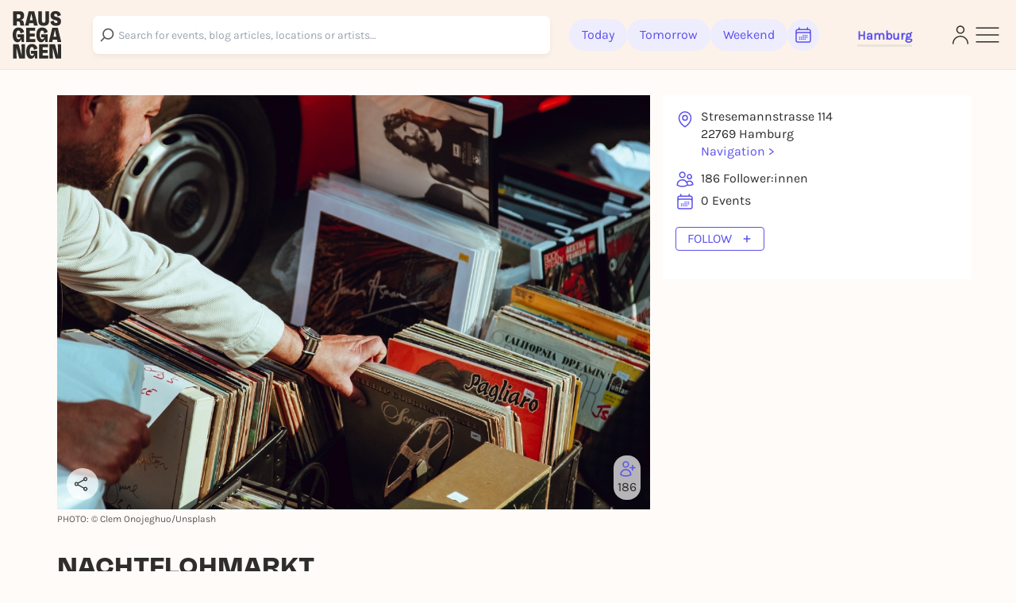

--- FILE ---
content_type: text/html; charset=utf-8
request_url: https://rausgegangen.de/en/locations/nachtflohmarkt/
body_size: 19682
content:






<!DOCTYPE html>
<html lang="en">
<head>
  <title>
  
  NACHTFLOHMARKT in Hamburg | All events, dates &amp; tickets - Rausgegangen

  </title>
  
  <meta charset="utf-8"/>
  <meta name="viewport"
        content="width=device-width, height=device-height, initial-scale=1, minimum-scale=1.0, maximum-scale=1.0, user-scalable=0"/>
  <link rel="stylesheet" href="https://static.rausgegangen.de/static/utils/css/font-awesome.min.css">
  <link rel="stylesheet" href="https://static.rausgegangen.de/static/platform_web/css/leaflet.css">
  <link rel="stylesheet" href="https://static.rausgegangen.de/static/assets/platform_web/static/platform_web/css/facelift.entry.scss.js.d2502489.css" />
<script type="module" async="" defer="" src="https://static.rausgegangen.de/static/assets/platform_web/static/platform_web/css/facelift.entry.scss.js.cd56d99c.js"></script>
  <script nomodule="" src="https://static.rausgegangen.de/static/assets/platform_web/static/platform_web/css/facelift.entry.scss.js-legacy.e9bb33b9.js"></script>

  <link rel="apple-touch-icon-precomposed" sizes="32x32" href="https://static.rausgegangen.de/static/platform_web/images/favicon_32x32.png"/>
  
  
  
  
  <link rel="icon" type="image/png" href="https://static.rausgegangen.de/static/platform_web/images/favicon_32x32.png" sizes="32x32"/>
  
  



  
  
  <meta name="image" content="https://imageflow.rausgegangen.de/url/https%3A//s3.eu-central-1.amazonaws.com/rausgegangen/2bLwdnshS4jgXu0kAclq_clem-onojeghuo-pTeZKi29EYE-unsplash.jpg?width=1200&amp;height=900&amp;mode=crop"/>


  <meta property="og:image" content="https://imageflow.rausgegangen.de/url/https%3A//s3.eu-central-1.amazonaws.com/rausgegangen/2bLwdnshS4jgXu0kAclq_clem-onojeghuo-pTeZKi29EYE-unsplash.jpg?width=1200&amp;height=900&amp;mode=crop"/>
  
  
    <meta name="twitter:image:src" content="https://imageflow.rausgegangen.de/url/https%3A//s3.eu-central-1.amazonaws.com/rausgegangen/2bLwdnshS4jgXu0kAclq_clem-onojeghuo-pTeZKi29EYE-unsplash.jpg?width=1200&amp;height=900&amp;mode=crop">
  


  
  <meta name="title" content="NACHTFLOHMARKT in Hamburg | All events, dates &amp; tickets - Rausgegangen - "/>


  <meta property="og:title" content="NACHTFLOHMARKT in Hamburg | All events, dates &amp; tickets - Rausgegangen - "/>
  
    <meta name="twitter:title" content="NACHTFLOHMARKT in Hamburg | All events, dates &amp; tickets - Rausgegangen - ">
  
  


  
  <meta name="description" content="NACHTFLOHMARKT in Hamburg ► All events ► Infos &amp; Tickets ► Now on Rausgegangen!"/>


  <meta property="og:description" content="NACHTFLOHMARKT in Hamburg ► All events ► Infos &amp; Tickets ► Now on Rausgegangen!"/>
  
  


  
  <meta property="og:url" content="https://rausgegangen.de/en/locations/nachtflohmarkt/"/>



  <script type="application/ld+json">{"@context": "https://schema.org", "@type": "LocalBusiness", "name": "NACHTFLOHMARKT", "image": "https://s3.eu-central-1.amazonaws.com/rausgegangen/2bLwdnshS4jgXu0kAclq_clem-onojeghuo-pTeZKi29EYE-unsplash.jpg", "url": "https://rausgegangen.de/locations/nachtflohmarkt/", "address": {"@type": "PostalAddress", "streetAddress": "Stresemannstrasse 114", "addressLocality": "Hamburg", "postalCode": "22769", "addressCountry": "DE"}, "geo": {"@type": "GeoCoordinates", "latitude": 53.5613517, "longitude": 9.9541015}, "sameAs": []}</script>

  
  <script src="https://static.rausgegangen.de/static/platform_web/js/htmx.min.js"></script>


  
    
    
    
    
    
      
      
        <link rel="alternate" href="https://rausgegangen.de/locations/nachtflohmarkt/" hreflang="de"/>
      
      
        <link rel="alternate" href="https://rausgegangen.de/locations/nachtflohmarkt/" hreflang="x-default"/>
      
    
      
      
        <link rel="alternate" href="https://rausgegangen.de/en/locations/nachtflohmarkt/" hreflang="en"/>
      
      
    
    
    <link rel="canonical" href="https://rausgegangen.de/en/locations/nachtflohmarkt/"/>
  
  <meta name="application-name" content="Rausgegangen"/>
  <meta name="apple-itunes-app" content="app-id=1021526071">

  

  <meta name="msapplication-TileColor" content="#FFFFFF"/>
  <meta name="msapplication-TileImage" content="mstile-144x144.png"/>
  <meta name="verification" content="a78de09932d4d184e722819983fdcffa"/>

  
  
  <script>
  function attachOnloadHandler(fn) {
    if (document.readyState == 'complete') {
      fn();
    } else {
      window.addEventListener('load', fn);
    }
  }
</script>


  
  
  
<script src="https://js.sentry-cdn.com/6f2890826fd84da5b1619a7574943ccb.min.js" crossorigin="anonymous"></script>

  
      <script type="text/javascript">
        var _iub = _iub || [];
        _iub.csConfiguration = {
          "lang": "de",
          "perPurposeConsent": true,
          "siteId": 1722775,
          "cookiePolicyId": 53917878,
          "banner": {
            "acceptButtonDisplay": true,
            "closeButtonRejects": true,
            "customizeButtonDisplay": true,
            "explicitWithdrawal": true,
            "listPurposes": true,
            "rejectButtonDisplay": true,
            "position": "float-top-center",
            
            
            
            
            
            
            
            
          }
        }
        ;
      </script>
      <script type="text/javascript" src="//cdn.iubenda.com/cs/iubenda_cs.js" charset="UTF-8" async></script>
    
  

  
  

  
  

  
  <script src="https://static.rausgegangen.de/static/platform_web/js/mux-player.js"></script>
</head>


  <body class="bg-red-75 pt-[72px] lg:pt-[88px]">

<script nomodule="" src="https://static.rausgegangen.de/static/assets/polyfills-legacy.496d2b92.js"></script>
<div id="root">
  <div class="site min-h-[100vh]">
    
      




  <style>
    [x-cloak] {
      display: none !important;
    }
  </style>

  
    
  
  <nav x-data="{showSearch: false}"
      class="autohide navbar fixed top-0 right-0 left-0 z-50 w-full flex flex-wrap items-center py-3 px-2 lg:px-4 navigation-bar"
      x-cloak>
    <div x-show="!showSearch" class="container mx-auto max-w-full">
      <div class="flex flex-row justify-between items-center w-full">
        <div class="h-fit lg:pr-10">
    
          <a
	    
	      href="/en/hamburg/"
	    
            data-href-personalized="/en/city-slug/"
            onclick="_paq.push(['trackEvent', 'Header', 'Click Logo', 'Header - Click Logo']);">
            <img class="brand-logo"
                src="https://static.rausgegangen.de/static/platform_web/images/logos/logo_rausgegangen_freigeist.svg"
                alt="Rausgegangen" height="70px" width="70px">
          </a>
        </div>
        <div class="px-2 lg:px-0 flex items-center w-fit lg:w-full">

          

            <!-- search desktop -->
            
            <rg-search-navbar
              id="search-navbar-desktop"
              class="grow search-wrapper"
              search-page-url="/en/eventsearch/"
              search-api-url="/api/v1/search"
              is-mobile="false"
            ></rg-search-navbar>
            
            <!-- end search desktop -->

            
              <div class="flex-none hidden lg:flex gap-2 items-center pl-6" id="feed-buttons">
                <a class="button-header-day  font-medium"
                  
                    href="/en/hamburg/"
                  
                  data-href-personalized="/en/city-slug/"
                  onclick="_paq.push(['trackEvent', 'Header', 'Click Today', 'Header - Click Today']);">
                  Today
                </a>
                <a class="button-header-day font-medium "
                  
                    href="/en/hamburg/tips-for-tomorrow/"
                  
                  data-href-personalized="/en/city-slug/tips-for-tomorrow/"
                  onclick="_paq.push(['trackEvent', 'Header', 'Click Tomorrow', 'Header - Click Tomorrow']);">
                  Tomorrow
                </a>
                <a class="button-header-day font-medium "
                  
                    href="/en/hamburg/tips-for-the-weekend/"
                  
                  data-href-personalized="/en/city-slug/tips-for-the-weekend/"
                  onclick="_paq.push(['trackEvent', 'Header', 'Click Weekend', 'Header - Click Weekend']);">
                  Weekend
                </a>
                <i class="button-header-calendar text-[#2E2D2B]"
                  aria-label="Kalender"
                  id="date-picker"
                  onclick="_paq.push(['trackEvent', 'Header', 'Click Calendar', 'Header - Click Calendar']);"
                  tabindex="0"
                >
                  <svg xmlns="http://www.w3.org/2000/svg" fill="none" viewBox="0 0 24 24" stroke-width="1.5"
                      stroke="currentColor" class="w-6 h-6">
                    <path stroke-linecap="round" stroke-linejoin="round"
                          d="M6.75 3v2.25M17.25 3v2.25M3 18.75V7.5a2.25 2.25 0 012.25-2.25h13.5A2.25 2.25 0 0121 7.5v11.25m-18 0A2.25 2.25 0 005.25 21h13.5A2.25 2.25 0 0021 18.75m-18 0v-7.5A2.25 2.25 0 015.25 9h13.5A2.25 2.25 0 0121 11.25v7.5m-9-6h.008v.008H12v-.008zM12 15h.008v.008H12V15zm0 2.25h.008v.008H12v-.008zM9.75 15h.008v.008H9.75V15zm0 2.25h.008v.008H9.75v-.008zM7.5 15h.008v.008H7.5V15zm0 2.25h.008v.008H7.5v-.008zm6.75-4.5h.008v.008h-.008v-.008zm0 2.25h.008v.008h-.008V15zm0 2.25h.008v.008h-.008v-.008zm2.25-4.5h.008v.008H16.5v-.008zm0 2.25h.008v.008H16.5V15z"/>
                  </svg>
                </i>
              </div>
            
          
          <div class="relative mx-8 lg:px-0 pt-1 lg:ml-12 border-b-[3px] border-b-beige-600">
            <button data-bs-toggle="modal"
                    onclick="_paq.push(['trackEvent', 'Header', 'Click City Selector Button', 'Header - Click City Selector Button']);"
                    data-bs-target="#city_select_modal_radius"
                    tabindex="0"
                    class="focus-visible:ring-2 focus-visible:ring-primary focus-visible:ring-offset-2 focus-visible:rounded-md"
                    aria-label="Städteauswahl"
                    aria-expanded="false">
                <span
                    x-data="{
                        activeCityName: window.modules.utils.getCookie('active_city_name') || 'Stadt auswählen ',
                        geospatial_query_type: window.modules.utils.getCookie('geospatial_query_type'),
                        geospatial_query_radius: window.modules.utils.getCookie('radius'),
                    }"
                    class="flex items-center leading-none space-x-1 text-normal font-bold text-primary transition ease-in-out delay-50 hover:-translate-y-1 hover:scale-105 duration-150">
                    <div class="font-bold" x-text="activeCityName"></div>
                    <template x-if="geospatial_query_type == 'CENTER_AND_RADIUS'">
                        <span class="text-sm text-bw-medium leading-none pointer-events-none pl-0">
                            <template x-if="geospatial_query_radius">
                                <span x-text="'('+parseInt(geospatial_query_radius)/1000+'km)'"
                                      class="text-sm text-bw-medium leading-none pointer-events-none pl-0"
                                ></span>
                            </template>
                        </span>
                    </template>
                </span>
            </button>
          </div>
        </div>
        <div class="flex justify-between items-center gap-2 lg:gap-4 flex-shrink-0">
          
          <div class="lg:hidden"
              @click="showSearch = !showSearch"
              onclick="_paq.push(['trackEvent', 'Header', 'Click Search Icon', 'Header - Click Search Icon']);">
            <img class="w-5 h-6 cursor-pointer mx-2"
                src="https://static.rausgegangen.de/static/platform_web/images/icons/search_narrow.svg"
                alt="search">
          </div>
          
          
            <div class="w-6">
              <a href="/en/login/?next=/en/locations/nachtflohmarkt/"
                aria-label="Login"
                onclick="_paq.push(['trackEvent', 'Header', 'Click Login Icon', 'Header - Click Login Icon']);">
                <img class="w-5 h-6 cursor-pointer" src="https://static.rausgegangen.de/static/platform_web/images/icons/profile.svg" alt="Login">
              </a>
            </div>
          

          <div class="flex items-center">
            <button type="button"
                    aria-label="Sidemenu"
                    data-bs-toggle="offcanvas"
                    data-bs-target="#offcanvasRight"
                    aria-controls="offcanvasRight"
                    onclick="_paq.push(['trackEvent', 'Header', 'Click Sidemenu Button', 'Header - Click Sidemenu Button']);"
                    tabindex="0"
                    class="focus-visible:ring-2 focus-visible:ring-primary focus-visible:ring-offset-2 focus-visible:rounded-md">
              <svg xmlns="http://www.w3.org/2000/svg"
                  fill="none"
                  viewBox="0 0 24 24"
                  stroke-width="1"
                  stroke="#2E2D2B"
                  class="w-10 h-10">
                <path stroke-linecap="round" stroke-linejoin="round" d="M3.75 6.75h16.5M3.75 12h16.5m-16.5 5.25h16.5"/>
              </svg>
            </button>
          </div>
        </div>
      </div>
    </div>
    
    <div x-show="showSearch" class="container mx-auto sm:px-4 flex max-w-full">
      <div @click="showSearch = !showSearch" class="w-8 flex justify-start items-center">
        <div height="24px">
          <svg xmlns="http://www.w3.org/2000/svg" fill="none" viewBox="0 0 24 24" stroke-width="2"
              stroke="#6D6C6D" class="w-5 h-5 opacity-80">
            <path stroke-linecap="round" stroke-linejoin="round" d="M10.5 19.5L3 12m0 0l7.5-7.5M3 12h18"/>
          </svg>
        </div>
      </div>

        <!-- search mobile -->
        <rg-search-navbar
          id="search-navbar-mobile"
          class="w-full search-wrapper"
          search-page-url="/en/eventsearch/"
          search-api-url="/api/v1/search"
          is-mobile="true"
        ></rg-search-navbar>
        <!-- end search mobile -->
    </div>
    
  </nav>








<div class="offcanvas offcanvas-end offcanvas-index slide-menu fixed bottom-0 flex flex-col invisible top-0 right-0 w-full lg:w-96 h-full overflow-y-auto"
     tabindex="-1" id="offcanvasRight" aria-labelledby="offcanvasRightLabel">
  <div class="h-fit flex flex-col">
    <div class="flex justify-between pr-4 pt-6 mr-2">
         <div class="relative mx-8 lg:px-0 pt-1 lg:ml-12 border-b-[3px] border-b-beige-600">
            
            <button data-bs-toggle="modal"
                onclick="_paq.push(['trackEvent', 'Sidemenu', 'Click City Selector Button', 'Sidemenu - Click City Selector Button']);"
                data-bs-target="#city_select_modal_radius"
                data-bs-dismiss="offcanvas"
            >
            <span
                x-data="{
                    activeCityName: window.modules.utils.getCookie('active_city_name') || 'Stadt auswählen ',
                    geospatial_query_type: window.modules.utils.getCookie('geospatial_query_type'),
                    geospatial_query_radius: window.modules.utils.getCookie('radius'),
                }"
                class="leading-none flex items-center text-sm font-bold text-primary">
                <div class="font-bold" x-text="activeCityName"></div>
                <template x-if="geospatial_query_type == 'CENTER_AND_RADIUS'">
                    <span class="text-sm text-bw-medium leading-none pointer-events-none pl-0">
                        <template x-if="geospatial_query_radius">
                            <span x-text="'('+parseInt(geospatial_query_radius)/1000+'km)'"
                                  class="text-sm text-bw-medium leading-none pointer-events-none pl-0"
                            ></span>
                        </template>
                    </span>
                </template>
            </span>
        </button>

          
        </div>
      <button type="button" class="btn-close h-10 w-10" data-bs-dismiss="offcanvas"
              aria-label="Close">
      </button>
    </div>
    <div class="offcanvas-body overflow-y-auto px-4 lg:pl-12 mt-4 z-40 h-fit">
      <div class="link-container font-medium flex flex-col items-start">
        <a href="/en/eventsearch/"
           data-href-personalized="/en/eventsearch/"
           onclick="_paq.push(['trackEvent', 'Burgermenu', 'Click Eventfilter', 'Burgermenu - Click Eventfilter']);">Event Search</a>
        <a href="/en/eventsearch/?lottery=3"
           data-href-personalized="/en/eventsearch/?lottery=3"
           onclick="_paq.push(['trackEvent', 'Burgermenu', 'Click Verlosungen', 'Burgermenu - Click Verlosungen']);">Lotteries</a>
        <a href="/en/eventsearch/?ticketing=3"
           data-href-personalized="/en/eventsearch/?ticketing=3"
           onclick="_paq.push(['trackEvent', 'Burgermenu', 'Click Tickets', 'Burgermenu - Click Tickets']);">Tickets</a>
        <a href="/en/locations/"
           onclick="_paq.push(['trackEvent', 'Burgermenu', 'Click Locations', 'Burgermenu - Click Locations']);">Locations</a>
        <a href="/en/artists/"
           onclick="_paq.push(['trackEvent', 'Burgermenu', 'Click Artists', 'Burgermenu - Click Artists']);">Artists</a>
        <a href="/en/organizers/"
           onclick="_paq.push(['trackEvent', 'Burgermenu', 'Click Organizer', 'Burgermenu - Click Organizer']);">Organizer</a>
        <a href="/en/hamburg/blog/"
           data-href-personalized="/en/city-slug/blog/"
           onclick="_paq.push(['trackEvent', 'Burgermenu', 'Click Blog', 'Burgermenu - Click Blog']);">Blog</a>
      </div>
      <div class="link-container font-medium flex flex-col items-start">
        <a href="/en/team/"
           onclick="_paq.push(['trackEvent', 'Burgermenu', 'Click Team', 'Burgermenu - Click Team']);">Team</a>
        <a href="/en/jobs/"
           onclick="_paq.push(['trackEvent', 'Burgermenu', 'Click Jobs', 'Burgermenu - Click Jobs']);">Jobs</a>
        <a href="https://support.rausgegangen.de/support/home"
           target="_blank"
           rel="noopener"
           onclick="_paq.push(['trackEvent', 'Burgermenu', 'Click Kontakt', 'Burgermenu - Click Kontakt']);">Hilfe & Kontakt</a>
      </div>
      <div class="link-container font-medium flex flex-col items-start">
        <a href="https://zentrale.events/?mtm_campaign=burgermenue&mtm_kwd=web"
           target="_blank"
           rel="noopener"
           onclick="_paq.push(['trackEvent', 'Burgermenu', 'Click Fuer Veranstalter:innen', 'Burgermenu - Click Fuer Veranstalter:innen']);">For organizers</a>
        <a href="/en/cooperation/"
           onclick="_paq.push(['trackEvent', 'Burgermenu', 'Click Fuer Brands', 'Burgermenu - Click Fuer Brands']);">For Brands</a>
      </div>
      <div class="link-container-noborder font-medium flex flex-col items-start">
        <a href="/en/blog/rausgegangen-geheimkonzerte/"
           onclick="_paq.push(['trackEvent', 'Burgermenu', 'Click Geheimkonzerte', 'Burgermenu - Click Geheimkonzerte']);">Geheimkonzerte</a>
        <a href="https://t.rausgegangen.de/tickets/rausgegangen-geheimkonzert-gutschein"
           target="_blank"
           rel="noopener"
           onclick="_paq.push(['trackEvent', 'Burgermenu', 'Click Geheimkonzerte Gutschein', 'Burgermenu - Click Geheimkonzerte Gutschein']);">Geheimkonzerte Gutschein</a>
        <a href="/en/organizations/love-at-first-slide-by-rausgegangen/"
           onclick="_paq.push(['trackEvent', 'Burgermenu', 'Click Love at First Slide', 'Burgermenu - Click Love at First Slide']);">Love at First Slide</a>
      </div>
    </div>
  </div>
  <span class="text-sm pl-4 lg:pl-12 pt-4 hidden md:block">Download the Rausgegangen App now!</span>
  <div class="hidden lg:flex flex-row flex-nowrap justify-start pl-4 lg:pl-12">
      <a class="mr-2"
         href='https://itunes.apple.com/us/app/rausgegangen/id1021526071?l=de&ls=1&mt=8'>
    <img
      width="130px"
      height="40px"
      alt='Apple App Store'
      src='https://static.rausgegangen.de/static/platform_web/images/other/Download_on_the_App_Store_Badge.svg'/></a>
      <a class="mr-3"
         href='https://play.google.com/store/apps/details?id=com.codekarussell.rausgegangen&referrer=utm_source%3DEventBetweenText%26utm_medium%3Dcpc%26anid%3Dadmob&pcampaignid=pcampaignidMKT-Other-global-all-co-prtnr-py-PartBadge-Mar2515-1'>
    <img
      width="130px"
      height="40px"
      alt='Jetzt bei Google Play'
      src='https://static.rausgegangen.de/static/platform_web/images/other/Google_Play_Store_badge_EN.svg'/></a>
  </div>

  
    <a href="/en/login/" class="flex items-center pl-4 lg:pl-12 py-2 md:py-4">
      <svg xmlns="http://www.w3.org/2000/svg"
           fill="none"
           viewBox="0 0 24 24"
           stroke-width="1.5"
           stroke="#5B51EC"
           class="w-6 h-6">
        <path stroke-linecap="round"
              stroke-linejoin="round"
              d="M15.75 9V5.25A2.25 2.25 0 0013.5 3h-6a2.25 2.25 0 00-2.25 2.25v13.5A2.25 2.25 0 007.5 21h6a2.25 2.25 0 002.25-2.25V15M12 9l-3 3m0 0l3 3m-3-3h12.75"/>
      </svg>
      <span class="text-primary text-sm font-bold pl-1">Log in</span>
    </a>
  

  <div class="h-full flex flex-col justify-end pl-4 lg:pl-12 pb-4">
    <a href="/en/imprint/"
       class="text-sm leading-none"
       onclick="_paq.push(['trackEvent', 'Burgermenu', 'Click Impressum', 'Burgermenu - Click Impressum']);">Imprint</a>
    <a href="/en/blog/teilnahmebedingungen-gewinnspiel/"
       class="text-sm leading-none"
       onclick="_paq.push(['trackEvent', 'Burgermenu', 'Click Teilnahmebedingungen für Gewinnspiele', 'Burgermenu - Click Teilnahmebedingungen für Gewinnspiele', 0]);">
      Terms and Conditions for lotteries
    </a>
    







<div class="flex">
  
    <form action="/i18n/setlang/" method="post">
      
        
      
      <input name="next" type="hidden" value="/locations/nachtflohmarkt/">
      <input name="language" type="hidden" value="de">
      <button type="submit"
        class="hover:text-primary">
        <span>Deutsch</span>
      </button>
    </form>
    
      <span class="mx-1">|</span>
    
  
    <form action="/i18n/setlang/" method="post">
      
        
      
      <input name="next" type="hidden" value="/en/locations/nachtflohmarkt/">
      <input name="language" type="hidden" value="en">
      <button type="submit"
        
              disabled
              class="underline"
              >
        <span>English</span>
      </button>
    </form>
    
  
</div>
  </div>
</div>


    
    
  <div class="container mx-auto sm:px-4 mt-4 lg:mt-8" x-data="{
                                                              slug: 'nachtflohmarkt',
                                                              pageTitle: 'NACHTFLOHMARKT',
                                                              isFavorite: false,
                                                              get buttonHtml() {
                                                              return this.isFavorite ? 'Following' : 'Follow';
                                                              }
                                                              }">
    
    <div class="flex flex-wrap mb-4">
      <div class="w-full lg:w-2/3 px-4">
        <!-- PICTURE / VIDEO -->
        <div class="relative location-image-wrapper" >

          
          
            <img src="https://imageflow.rausgegangen.de/url/https%3A//s3.eu-central-1.amazonaws.com/rausgegangen/2bLwdnshS4jgXu0kAclq_clem-onojeghuo-pTeZKi29EYE-unsplash.jpg?width=1200&amp;height=900&amp;mode=crop"
                 class="location-header-image aspect-video object-cover w-full"
                 alt="NACHTFLOHMARKT" />
          

          <div class="absolute left-3 right-3 bottom-3 flex flex-col flex-row h-full h-fit justify-between items-end">
            <span x-data="{url: 'https://rausgegangen.de/en/locations/nachtflohmarkt/?mtm_campaign=teilen_page&mtm_kwd=web'}"
                  class="share-btn cursor-pointer"
                  @click="modules.share.openShareModal"
                  onclick="_paq.push(['trackEvent', 'Page', 'Share', 'page:nachtflohmarkt', 1000]);"
                  tabindex="0"
            >
              <svg xmlns="http://www.w3.org/2000/svg"
                   fill="none"
                   viewBox="0 0 24 24"
                   stroke-width="1.5"
                   stroke="currentColor"
                   class="w-5 h-5 lg:w-6 lg:h-6 lg:pr-1">
                <path stroke-linecap="round"
                      stroke-linejoin="round"
                      d="M7.217 10.907a2.25 2.25 0 100 2.186m0-2.186c.18.324.283.696.283 1.093s-.103.77-.283 1.093m0-2.186l9.566-5.314m-9.566 7.5l9.566 5.314m0 0a2.25 2.25 0 103.935 2.186 2.25 2.25 0 00-3.935-2.186zm0-12.814a2.25 2.25 0 103.933-2.185 2.25 2.25 0 00-3.933 2.185z"/>
              </svg>
            </span>
            






  <span class="like-button flex flex-col items-center justify-center cursor-pointer"
        onclick="_paq.push(['trackEvent', 'Page', 'Follow', 'Login Modal - nachtflohmarkt', 1000]);"
        data-bs-toggle="modal"
        data-bs-target="#loginModal"
        x-data="{
                counter: 186,
                }"
  >
    <template x-if="isFavorite">
      <svg xmlns="http://www.w3.org/2000/svg" fill="none" viewBox="0 0 24 24" stroke-width="2" stroke="#5B51EC" class="w-6 h-6">
        <path stroke-linecap="round" stroke-linejoin="round" d="M4.5 12.75l6 6 9-13.5" />
      </svg>
    </template>
    <template x-if="!isFavorite">
      <svg xmlns="http://www.w3.org/2000/svg" fill="none" viewBox="0 0 24 24" stroke-width="1.5" stroke="#5B51EC" class="w-6 h-6">
        <path stroke-linecap="round" stroke-linejoin="round" d="M19 7.5v3m0 0v3m0-3h3m-3 0h-3m-2.25-4.125a3.375 3.375 0 11-6.75 0 3.375 3.375 0 016.75 0zM4 19.235v-.11a6.375 6.375 0 0112.75 0v.109A12.318 12.318 0 0110.374 21c-2.331 0-4.512-.645-6.374-1.766z" />
      </svg>
    </template>
    <span x-show="counter != 0" class="like-counter" x-text="counter"></span>
  </span>



          </div>
        </div>
        
          <span class="text-xs-1 opacity-80 text-[#2E2D2B]">PHOTO: © Clem Onojeghuo/Unsplash</span>
        
        <!-- PICTURE / VIDEO END -->

        <!-- TITLE + DESCRIPTION -->
        <div class="location-content text-[#2E2D2B] mt-2">
          
          <h1 class="pb-3 text-3xl">NACHTFLOHMARKT</h1>
          <div class="p-1">
            






<div
  id="social_onboarding_sapu_modal"
  class="fade fixed modal-zIndex inset-0 hidden w-full h-full overflow-x-hidden overflow-y-auto"
  tabindex="-1"
  aria-hidden="true"
>
  <div class="w-full h-full flex items-center justify-center">
    <div class="modal-dialog relative w-11/12 lg:max-w-[640px] p-8 rounded-md !mx-auto bg-white overflow-hidden shadow-xl isolate [&>svg]:absolute [&>svg]:inset-0 [&>svg]:w-full [&>svg]:h-full [&>svg]:-z-10 [&>svg]:pointer-events-none">
        <svg width="932" height="705" viewBox="0 0 932 705" fill="none" xmlns="http://www.w3.org/2000/svg">
<g filter="url(#filter0_f_1875_25393)">
<ellipse cx="342" cy="316.505" rx="87" ry="61.5055" fill="#4F26F5"/>
</g>
<g opacity="0.6" filter="url(#filter1_f_1875_25393)">
<ellipse cx="590" cy="388.511" rx="87" ry="61.5055" fill="#F65C38"/>
</g>
<defs>
<filter id="filter0_f_1875_25393" x="0.0549316" y="0.0549316" width="683.89" height="632.901" filterUnits="userSpaceOnUse" color-interpolation-filters="sRGB">
<feFlood flood-opacity="0" result="BackgroundImageFix"/>
<feBlend mode="normal" in="SourceGraphic" in2="BackgroundImageFix" result="shape"/>
<feGaussianBlur stdDeviation="127.473" result="effect1_foregroundBlur_1875_25393"/>
</filter>
<filter id="filter1_f_1875_25393" x="248.055" y="72.0608" width="683.89" height="632.901" filterUnits="userSpaceOnUse" color-interpolation-filters="sRGB">
<feFlood flood-opacity="0" result="BackgroundImageFix"/>
<feBlend mode="normal" in="SourceGraphic" in2="BackgroundImageFix" result="shape"/>
<feGaussianBlur stdDeviation="127.473" result="effect1_foregroundBlur_1875_25393"/>
</filter>
</defs>
</svg>
        <button
          class="absolute right-6 top-6 z-50 text-bw-medium social-onboarding-dismissal-on-click"
          type="button"
          data-bs-dismiss="modal"
          aria-label="Close"
        >
          <svg width="32" height="32" viewBox="0 0 32 32" fill="none" xmlns="http://www.w3.org/2000/svg">
<path d="M10 22L22 10M10 10L22 22" stroke="currentColor" stroke-width="1.5" stroke-linecap="round" stroke-linejoin="round"/>
</svg>
        </button>

        <div class="relative h-full w-full flex items-center justify-center">
            <div class="md:w-[358px] h-[277px]">
              <div class="absolute left-1/2 top-1/2 transform -translate-x-1/2 -translate-y-1/2">

                <div class="flex flex-col items-center justify-end gap-6 px-4 pt-[54px] pb-4">

                  <div class="flex flex-col items-center gap-8 w-full">

                    <div class="w-[358px] h-[277px] flex flex-col items-center relative">

                      <div class="absolute left-1/2 top-1/2 transform -translate-x-1/2 -translate-y-1/2">
                        <div
                          class="bg-white rounded-full shadow flex flex-row items-center gap-1 p-3">
                          <div class="flex flex-row items-center">
                            <div class="w-6 h-6 rounded-full overflow-hidden border-[0.7px] border-white bg-white -mr-3 z-10 shadow">
                              <img
                                src="/static/platform_web/images/profile1.png"
                                alt="Profile" class="w-full h-full object-cover" />
                            </div>
                            <div class="w-6 h-6 rounded-full overflow-hidden border-[0.7px] border-white bg-white -mr-3 z-20 shadow">
                              <img
                                src="/static/platform_web/images/profile2.png"
                                alt="Profile" class="w-full h-full object-cover" />
                            </div>
                            <div class="w-6 h-6 rounded-full overflow-hidden border-[0.7px] border-white bg-white -mr-3 z-30 shadow">
                              <img
                                src="/static/platform_web/images/profile3.png"
                                alt="Profile" class="w-full h-full object-cover" />
                            </div>
                            <div class="w-6 h-6 rounded-[70.87px] bg-white flex flex-col justify-center items-center z-40 shadow">
                              <span class="text-[#4F26F5] text-[8.5px] font-medium leading-[1.4]">+3</span>
                            </div>
                          </div>
                          <div class="rounded-[100px] flex flex-col justify-center ml-2">
                            <span class="text-[#292929] text-xs font-medium leading-[1.4] whitespace-nowrap">6 Friends gefällt das</span>
                          </div>
                        </div>
                      </div>

                      <div class="absolute animate-float1 w-[3.6rem] h-[3.6rem] transform -translate-x-1/2 -translate-y-1/2" style="left: calc(50% - 7rem); top: calc(50% - 4rem);">
                        <div
                          class="w-full h-full rounded-[1.8rem] overflow-hidden relative border-[3px] border-white bg-white shadow">
                          <img src="/static/platform_web/images/profile1.png"
                            alt="Profile" class="w-full h-full object-cover" />
                        </div>
                      </div>

                      <div class="absolute animate-float2 w-[3.9rem] h-[3.9rem] transform -translate-x-1/2 -translate-y-1/2" style="left: calc(50% + 0rem); top: calc(50% - 5rem);">
                        <div
                          class="w-full h-full rounded-[1.95rem] overflow-hidden relative border-[3px] border-white bg-white shadow">
                          <img src="/static/platform_web/images/profile2.png"
                            alt="Profile" class="w-full h-full object-cover" />
                        </div>
                      </div>

                      <div class="absolute animate-float3 w-[3.7rem] h-[3.7rem] transform -translate-x-1/2 -translate-y-1/2" style="left: calc(50% + 7rem); top: calc(50% - 4rem);">
                        <div
                          class="w-full h-full rounded-[1.85rem] overflow-hidden relative border-[3px] border-white bg-white shadow">
                          <img src="/static/platform_web/images/profile3.png"
                            alt="Profile" class="w-full h-full object-cover" />
                        </div>
                      </div>

                      <div class="absolute animate-float4 w-[3.6rem] h-[3.6rem] transform -translate-x-1/2 -translate-y-1/2" style="left: calc(50% + 8rem); top: calc(50% + 3rem);">
                        <div
                          class="w-full h-full rounded-[1.8rem] overflow-hidden relative border-[3px] border-white bg-white shadow">
                          <img src="/static/platform_web/images/profile4.png"
                            alt="Profile" class="w-full h-full object-cover" />
                        </div>
                      </div>

                      <div class="absolute animate-float5 w-[3.8rem] h-[3.8rem] transform -translate-x-1/2 -translate-y-1/2" style="left: calc(50% + 3rem); top: calc(50% + 5rem);">
                        <div
                          class="w-full h-full rounded-[1.9rem] overflow-hidden relative border-[3px] border-white bg-white shadow">
                          <img src="/static/platform_web/images/profile5.png"
                            alt="Profile" class="w-full h-full object-cover" />
                        </div>
                      </div>

                      <div class="absolute animate-float6 w-[3.5rem] h-[3.5rem] transform -translate-x-1/2 -translate-y-1/2" style="left: calc(50% - 2rem); top: calc(50% + 5rem);">
                        <div
                          class="w-full h-full rounded-[1.75rem] overflow-hidden relative border-[3px] border-white bg-white shadow">
                          <img src="/static/platform_web/images/profile6.png"
                            alt="Profile" class="w-full h-full object-cover" />
                        </div>
                      </div>

                      <div class="absolute animate-float7 w-[3.8rem] h-[3.8rem] transform -translate-x-1/2 -translate-y-1/2" style="left: calc(50% - 7rem); top: calc(50% + 4rem);">
                        <div
                          class="w-full h-full rounded-[1.9rem] overflow-hidden relative border-[3px] border-white bg-white shadow">
                          <img src="/static/platform_web/images/profile7.png"
                            alt="Profile" class="w-full h-full object-cover" />
                        </div>
                      </div>

                    </div>

                  </div>

                </div>

              </div>
            </div>
        </div>

        <div class="flex flex-col justify-center items-center gap-y-4">
          <p class="text-3xl font-headline text-center leading-none">
            Gemeinsam Events erleben
          </p>
          <span class="text-center text-bw-medium max-w-xl">
            Events werden noch schöner wenn wir sie teilen! Deshalb kannst du dich jetzt mit Friends und anderen Usern vernetzen um Events gemeinsam zu besuchen.
          </span>
         
             <a href="/en/login/?next=/en/locations/nachtflohmarkt/"
                onclick="_paq.push(['trackEvent', 'Social Transition', 'Click Start Modal']);"
                class="inline-flex items-center gap-2 px-8 py-3 rounded-md bg-primary">
                 <span class="text-white font-semibold uppercase leading-6">
                  Loslegen
                </span>
                <span class="inline-block text-white w-5 h-5">
                  <svg xmlns="http://www.w3.org/2000/svg" fill="none" viewBox="0 0 24 24" stroke-width="1.5" stroke="currentColor" class="size-6">
  <path stroke-linecap="round" stroke-linejoin="round" d="M13.5 4.5 21 12m0 0-7.5 7.5M21 12H3" />
</svg>
                </span>
             </a>
         
        </div>
    </div>
  </div>
</div>

  <button
    type="button"
    data-bs-toggle="modal"
    data-bs-target="#social_onboarding_sapu_modal"
    class="flex items-center justify-center gap-2 p-1 text-sm group"
  >
    <span><svg width="24" height="24" viewBox="0 0 24 24" fill="none" xmlns="http://www.w3.org/2000/svg">
<path d="M11.645 20.9107L11.6384 20.9072L11.6158 20.8949C11.5965 20.8844 11.5689 20.8693 11.5336 20.8496C11.4629 20.8101 11.3612 20.7524 11.233 20.6769C10.9765 20.5261 10.6132 20.3039 10.1785 20.015C9.31074 19.4381 8.15122 18.5901 6.9886 17.5063C4.68781 15.3615 2.25 12.1751 2.25 8.25C2.25 5.32194 4.7136 3 7.6875 3C9.43638 3 11.0023 3.79909 12 5.0516C12.9977 3.79909 14.5636 3 16.3125 3C19.2864 3 21.75 5.32194 21.75 8.25C21.75 12.1751 19.3122 15.3615 17.0114 17.5063C15.8488 18.5901 14.6893 19.4381 13.8215 20.015C13.3868 20.3039 13.0235 20.5261 12.767 20.6769C12.6388 20.7524 12.5371 20.8101 12.4664 20.8496C12.4311 20.8693 12.4035 20.8844 12.3842 20.8949L12.3616 20.9072L12.355 20.9107L12.3523 20.9121C12.1323 21.0289 11.8677 21.0289 11.6477 20.9121L11.645 20.9107Z" fill="#4F26F5"/>
</svg></span>
    <div class="group-hover:text-primary">
        
          
            Gefolgt von <span class="font-medium text-inherit">186 Personen</span>
          
        
    </div>
  </button>

          </div>

          <!-- INFO BOX MOBILE -->
          <div class="lg:hidden w-full lg:w-1/3">
            





<div>
  <div class="bg-white p-4">

      <div class="flex flex-row relative">
        
        <svg xmlns="http://www.w3.org/2000/svg"
             fill="none"
             viewBox="0 0 24 24"
             stroke-width="1.5"
             stroke="#5B51EC"
             class="w-4 lg:w-6 h-4 lg:h-6 mt-[2px]">
          <path stroke-linecap="round" stroke-linejoin="round" d="M15 10.5a3 3 0 11-6 0 3 3 0 016 0z"/>
          <path stroke-linecap="round"
                stroke-linejoin="round"
                d="M19.5 10.5c0 7.142-7.5 11.25-7.5 11.25S4.5 17.642 4.5 10.5a7.5 7.5 0 1115 0z"/>
        </svg>
        <div class="flex flex-col ml-2">
          <span>Stresemannstrasse 114</span>
          <span>22769 Hamburg</span>
          <a href="https://maps.google.com/maps?q=NACHTFLOHMARKT,Stresemannstrasse 114,22769,Hamburg"
             target="_blank"
             rel="noopener"
             onclick="_paq.push(['trackEvent', 'Page', 'Navigate', 'page:nachtflohmarkt', 1000]);"
             class="flex color-blue"
          >
            Navigation &gt;
          </a>
        </div>
        
      
        <div class="absolute top-0 right-0 lg:hidden">
          




    
      <a class="btn btn-sm btn-primary btn-outline lg:w-28"
         data-bs-toggle="modal"
         data-bs-target="#loginModal"
         @click="$store.loginModal.setAction('follow-page__nachtflohmarkt');_paq.push(['trackEvent', 'Page', 'Follow', 'Login Modal - NACHTFLOHMARKT', 1000]);"
      >
        FOLLOW
        <svg xmlns="http://www.w3.org/2000/svg" fill="none" viewBox="0 0 24 24" stroke-width="3" stroke="currentColor"
             class="w-3 h-3">
          <path stroke-linecap="round" stroke-linejoin="round" d="M12 4.5v15m7.5-7.5h-15"/>
        </svg>
      </a>
    


        </div>

      </div>

    <div class="lg:mt-3">
      <div class="my-1 flex flex-row">
        <svg xmlns="http://www.w3.org/2000/svg" fill="none" viewBox="0 0 24 24" stroke-width="1.5" stroke="#5B51EC" class="w-4 lg:w-6 h-4 lg:h-6 ">
          <path stroke-linecap="round" stroke-linejoin="round" d="M15 19.128a9.38 9.38 0 002.625.372 9.337 9.337 0 004.121-.952 4.125 4.125 0 00-7.533-2.493M15 19.128v-.003c0-1.113-.285-2.16-.786-3.07M15 19.128v.106A12.318 12.318 0 018.624 21c-2.331 0-4.512-.645-6.374-1.766l-.001-.109a6.375 6.375 0 0111.964-3.07M12 6.375a3.375 3.375 0 11-6.75 0 3.375 3.375 0 016.75 0zm8.25 2.25a2.625 2.625 0 11-5.25 0 2.625 2.625 0 015.25 0z" />
        </svg>
        <span class="ml-2" >186 Follower:innen</span>
      </div>
      <div class="my-1 flex flex-row">
        <svg xmlns="http://www.w3.org/2000/svg" fill="none" viewBox="0 0 24 24" stroke-width="1.5" stroke="#5B51EC" class="w-4 lg:w-6 h-4 lg:h-6 ">
          <path stroke-linecap="round" stroke-linejoin="round" d="M6.75 3v2.25M17.25 3v2.25M3 18.75V7.5a2.25 2.25 0 012.25-2.25h13.5A2.25 2.25 0 0121 7.5v11.25m-18 0A2.25 2.25 0 005.25 21h13.5A2.25 2.25 0 0021 18.75m-18 0v-7.5A2.25 2.25 0 015.25 9h13.5A2.25 2.25 0 0121 11.25v7.5m-9-6h.008v.008H12v-.008zM12 15h.008v.008H12V15zm0 2.25h.008v.008H12v-.008zM9.75 15h.008v.008H9.75V15zm0 2.25h.008v.008H9.75v-.008zM7.5 15h.008v.008H7.5V15zm0 2.25h.008v.008H7.5v-.008zm6.75-4.5h.008v.008h-.008v-.008zm0 2.25h.008v.008h-.008V15zm0 2.25h.008v.008h-.008v-.008zm2.25-4.5h.008v.008H16.5v-.008zm0 2.25h.008v.008H16.5V15z" />
        </svg>
        <span class="ml-2">
          
            0 Events
          
        </span>
      </div>
      <div class="hidden lg:block flex justify-start my-5">
        




    
      <a class="btn btn-sm btn-primary btn-outline lg:w-28"
         data-bs-toggle="modal"
         data-bs-target="#loginModal"
         @click="$store.loginModal.setAction('follow-page__nachtflohmarkt');_paq.push(['trackEvent', 'Page', 'Follow', 'Login Modal - NACHTFLOHMARKT', 1000]);"
      >
        FOLLOW
        <svg xmlns="http://www.w3.org/2000/svg" fill="none" viewBox="0 0 24 24" stroke-width="3" stroke="currentColor"
             class="w-3 h-3">
          <path stroke-linecap="round" stroke-linejoin="round" d="M12 4.5v15m7.5-7.5h-15"/>
        </svg>
      </a>
    


      </div>
      <div class="flex flex-row items-center social-icons mt-4">
        
        
        
        
        
        
      </div>
      
    </div>
  </div>
  
  
</div>

          </div>
          <!-- INFO BOX MOBILE END -->

          <!-- DESCRIPTION -->
          <div class="bg-white p-4">

          
            <h4>In the
              
                location's words:
              </h4>
              Find, Haggle, Celebrate....
          
          
            <strong>This content has been machine translated.</strong>
          
          
          
          
          
          </div>
          <!-- DESCRIPTION END -->
        </div>
        <!-- TITLE + DESCRIPTION END -->
      </div>
      <!-- TITLE + DESCRIPTION END -->

      <!-- INFO BOX -->
      <div class="hidden lg:block w-full lg:w-1/3">
        





<div>
  <div class="bg-white p-4">

      <div class="flex flex-row relative">
        
        <svg xmlns="http://www.w3.org/2000/svg"
             fill="none"
             viewBox="0 0 24 24"
             stroke-width="1.5"
             stroke="#5B51EC"
             class="w-4 lg:w-6 h-4 lg:h-6 mt-[2px]">
          <path stroke-linecap="round" stroke-linejoin="round" d="M15 10.5a3 3 0 11-6 0 3 3 0 016 0z"/>
          <path stroke-linecap="round"
                stroke-linejoin="round"
                d="M19.5 10.5c0 7.142-7.5 11.25-7.5 11.25S4.5 17.642 4.5 10.5a7.5 7.5 0 1115 0z"/>
        </svg>
        <div class="flex flex-col ml-2">
          <span>Stresemannstrasse 114</span>
          <span>22769 Hamburg</span>
          <a href="https://maps.google.com/maps?q=NACHTFLOHMARKT,Stresemannstrasse 114,22769,Hamburg"
             target="_blank"
             rel="noopener"
             onclick="_paq.push(['trackEvent', 'Page', 'Navigate', 'page:nachtflohmarkt', 1000]);"
             class="flex color-blue"
          >
            Navigation &gt;
          </a>
        </div>
        
      
        <div class="absolute top-0 right-0 lg:hidden">
          




    
      <a class="btn btn-sm btn-primary btn-outline lg:w-28"
         data-bs-toggle="modal"
         data-bs-target="#loginModal"
         @click="$store.loginModal.setAction('follow-page__nachtflohmarkt');_paq.push(['trackEvent', 'Page', 'Follow', 'Login Modal - NACHTFLOHMARKT', 1000]);"
      >
        FOLLOW
        <svg xmlns="http://www.w3.org/2000/svg" fill="none" viewBox="0 0 24 24" stroke-width="3" stroke="currentColor"
             class="w-3 h-3">
          <path stroke-linecap="round" stroke-linejoin="round" d="M12 4.5v15m7.5-7.5h-15"/>
        </svg>
      </a>
    


        </div>

      </div>

    <div class="lg:mt-3">
      <div class="my-1 flex flex-row">
        <svg xmlns="http://www.w3.org/2000/svg" fill="none" viewBox="0 0 24 24" stroke-width="1.5" stroke="#5B51EC" class="w-4 lg:w-6 h-4 lg:h-6 ">
          <path stroke-linecap="round" stroke-linejoin="round" d="M15 19.128a9.38 9.38 0 002.625.372 9.337 9.337 0 004.121-.952 4.125 4.125 0 00-7.533-2.493M15 19.128v-.003c0-1.113-.285-2.16-.786-3.07M15 19.128v.106A12.318 12.318 0 018.624 21c-2.331 0-4.512-.645-6.374-1.766l-.001-.109a6.375 6.375 0 0111.964-3.07M12 6.375a3.375 3.375 0 11-6.75 0 3.375 3.375 0 016.75 0zm8.25 2.25a2.625 2.625 0 11-5.25 0 2.625 2.625 0 015.25 0z" />
        </svg>
        <span class="ml-2" >186 Follower:innen</span>
      </div>
      <div class="my-1 flex flex-row">
        <svg xmlns="http://www.w3.org/2000/svg" fill="none" viewBox="0 0 24 24" stroke-width="1.5" stroke="#5B51EC" class="w-4 lg:w-6 h-4 lg:h-6 ">
          <path stroke-linecap="round" stroke-linejoin="round" d="M6.75 3v2.25M17.25 3v2.25M3 18.75V7.5a2.25 2.25 0 012.25-2.25h13.5A2.25 2.25 0 0121 7.5v11.25m-18 0A2.25 2.25 0 005.25 21h13.5A2.25 2.25 0 0021 18.75m-18 0v-7.5A2.25 2.25 0 015.25 9h13.5A2.25 2.25 0 0121 11.25v7.5m-9-6h.008v.008H12v-.008zM12 15h.008v.008H12V15zm0 2.25h.008v.008H12v-.008zM9.75 15h.008v.008H9.75V15zm0 2.25h.008v.008H9.75v-.008zM7.5 15h.008v.008H7.5V15zm0 2.25h.008v.008H7.5v-.008zm6.75-4.5h.008v.008h-.008v-.008zm0 2.25h.008v.008h-.008V15zm0 2.25h.008v.008h-.008v-.008zm2.25-4.5h.008v.008H16.5v-.008zm0 2.25h.008v.008H16.5V15z" />
        </svg>
        <span class="ml-2">
          
            0 Events
          
        </span>
      </div>
      <div class="hidden lg:block flex justify-start my-5">
        




    
      <a class="btn btn-sm btn-primary btn-outline lg:w-28"
         data-bs-toggle="modal"
         data-bs-target="#loginModal"
         @click="$store.loginModal.setAction('follow-page__nachtflohmarkt');_paq.push(['trackEvent', 'Page', 'Follow', 'Login Modal - NACHTFLOHMARKT', 1000]);"
      >
        FOLLOW
        <svg xmlns="http://www.w3.org/2000/svg" fill="none" viewBox="0 0 24 24" stroke-width="3" stroke="currentColor"
             class="w-3 h-3">
          <path stroke-linecap="round" stroke-linejoin="round" d="M12 4.5v15m7.5-7.5h-15"/>
        </svg>
      </a>
    


      </div>
      <div class="flex flex-row items-center social-icons mt-4">
        
        
        
        
        
        
      </div>
      
    </div>
  </div>
  
  
</div>

      </div>
      <!-- INFO BOX END -->


    </div>
  
    <div class="w-full lg:w-2/3 px-4">
            <a href="/en/pages/nachtflohmarkt/report/" class="flex items-center pl-4 py-4 mb-12 cursor-pointer bg-white rounded">
                <div class="flex items-center text-secondary">
                    <svg width="15" height="14" viewBox="0 0 15 14" fill="none" xmlns="http://www.w3.org/2000/svg">
     <path d="M1.39551 1V2M1.39551 2L3.26247 1.538C4.66734 1.1907 6.15147 1.35197 7.44661 1.99267L7.51941 2.02867C8.78838 2.6562 10.2396 2.82393 11.6207 2.50267L13.7168 2.01467C13.462 4.34103 13.4631 6.68788 13.7201 9.014L11.6213 9.502C10.2401 9.82363 8.78866 9.65614 7.51941 9.02867L7.44661 8.99267C6.15147 8.35197 4.66734 8.1907 3.26247 8.538L1.39551 9M1.39551 2V9M1.39551 13V9" stroke="currentColor" stroke-width="1.5" stroke-linecap="round" stroke-linejoin="round"/>
</svg>
                    <div class="ml-2 text-sm">Report an issue</div>
                </div>
            </a>
        </div>

    

    
      
      <div class="container mx-auto px-4 my-2 location-container">
  <div class="flex flex-row justify-between items-center pb-3">
    <div class="relative w-fit">
      
        <a href="/en/locations/" onclick="_paq.push(['trackEvent', 'Page', 'Navigate', 'city:Hamburg', 1000]);" class="flex items-end hover:text-gray-300">
          <h2 class="h1 freigeist arrowContainer animated-container-headline">Similar pages</h2>
          <div class="arrowRight pl-1">
            <svg xmlns="http://www.w3.org/2000/svg" fill="none" viewBox="0 0 24 24" stroke-width="4" stroke="currentColor" class="w-4 h-4">
              <path stroke-linecap="round" stroke-linejoin="round" d="M8.25 4.5l7.5 7.5-7.5 7.5" />
            </svg>
          </div>
        </a>
      
    </div>
  </div>

  <div class="container mx-auto">
    <div id="horizontal-scroll" class="flex flex-row flex-nowrap scrolling-wrapper draggable-container md:pb-4">
      
        

<a class="location-tile shadow-[0_3px_6px_#0000000D]" href="/locations/frappant-e-v/">
    <div class="relative">
        <div class="absolute -right-1.5 top-0 z-10">
            



    
      <div class="w-[34px] h-[34px] flex items-center justify-center bg-primary rounded-full"
           data-bs-toggle="modal"
           data-bs-target="#loginModal"
           @click.stop.prevent="$store.loginModal.setAction('follow-page__frappant\u002De\u002Dv');_paq.push(['trackEvent', 'Page', 'Follow', 'Login Modal - Frappant e.V.', 1000]);"
      >
        <span class="text-white"><svg width="24" height="24" xmlns="http://www.w3.org/2000/svg" fill="none" viewBox="0 0 24 24" stroke-width="2" stroke="currentColor">
  <path stroke-linecap="round" stroke-linejoin="round" d="M12 4.5v15m7.5-7.5h-15" />
</svg></span>
      </div>
    


        </div>
        <img src="https://imageflow.rausgegangen.de/url/https%3A//askhelmut.s3.amazonaws.com/uploads/image/file/123402/10604038_703412923046349_1409749443425245721_o.jpg?width=250&amp;height=187&amp;mode=crop" alt="Frappant e.V." class="h-[6.5rem] w-[6.5rem] object-cover max-w-none rounded-full" loading="lazy"/>
    </div>
    
    <span class="h-[22px] mt-1.5">-</span>
    
    <p class="mb-0 text-truncate--2">Frappant e.V.</p>
</a>

      
        

<a class="location-tile shadow-[0_3px_6px_#0000000D]" href="/locations/fabrik-im-gangeviertel/">
    <div class="relative">
        <div class="absolute -right-1.5 top-0 z-10">
            



    
      <div class="w-[34px] h-[34px] flex items-center justify-center bg-primary rounded-full"
           data-bs-toggle="modal"
           data-bs-target="#loginModal"
           @click.stop.prevent="$store.loginModal.setAction('follow-page__fabrik\u002Dim\u002Dgangeviertel');_paq.push(['trackEvent', 'Page', 'Follow', 'Login Modal - Fabrik Im Gängeviertel', 1000]);"
      >
        <span class="text-white"><svg width="24" height="24" xmlns="http://www.w3.org/2000/svg" fill="none" viewBox="0 0 24 24" stroke-width="2" stroke="currentColor">
  <path stroke-linecap="round" stroke-linejoin="round" d="M12 4.5v15m7.5-7.5h-15" />
</svg></span>
      </div>
    


        </div>
        <img src="https://imageflow.rausgegangen.de/url/https%3A//static.rausgegangen.de/static/rausgegangen/images/rausgegangen_default.png?width=250&amp;height=187&amp;mode=crop" alt="Fabrik Im Gängeviertel" class="h-[6.5rem] w-[6.5rem] object-cover max-w-none rounded-full" loading="lazy"/>
    </div>
    
    <span class="h-[22px] mt-1.5">-</span>
    
    <p class="mb-0 text-truncate--2">Fabrik Im Gängeviertel</p>
</a>

      
        

<a class="location-tile shadow-[0_3px_6px_#0000000D]" href="/locations/bernsteinbar/">
    <div class="relative">
        <div class="absolute -right-1.5 top-0 z-10">
            



    
      <div class="w-[34px] h-[34px] flex items-center justify-center bg-primary rounded-full"
           data-bs-toggle="modal"
           data-bs-target="#loginModal"
           @click.stop.prevent="$store.loginModal.setAction('follow-page__bernsteinbar');_paq.push(['trackEvent', 'Page', 'Follow', 'Login Modal - Bernsteinbar', 1000]);"
      >
        <span class="text-white"><svg width="24" height="24" xmlns="http://www.w3.org/2000/svg" fill="none" viewBox="0 0 24 24" stroke-width="2" stroke="currentColor">
  <path stroke-linecap="round" stroke-linejoin="round" d="M12 4.5v15m7.5-7.5h-15" />
</svg></span>
      </div>
    


        </div>
        <img src="https://imageflow.rausgegangen.de/url/https%3A//askhelmut.s3.amazonaws.com/uploads/image/file/29787/222688_10150555767855654_4649871_n.jpg?width=250&amp;height=187&amp;mode=crop" alt="Bernsteinbar" class="h-[6.5rem] w-[6.5rem] object-cover max-w-none rounded-full" loading="lazy"/>
    </div>
    
    <span class="h-[22px] mt-1.5">-</span>
    
    <p class="mb-0 text-truncate--2">Bernsteinbar</p>
</a>

      
        

<a class="location-tile shadow-[0_3px_6px_#0000000D]" href="/locations/hamburg-carsten-rehder-strae/">
    <div class="relative">
        <div class="absolute -right-1.5 top-0 z-10">
            



    
      <div class="w-[34px] h-[34px] flex items-center justify-center bg-primary rounded-full"
           data-bs-toggle="modal"
           data-bs-target="#loginModal"
           @click.stop.prevent="$store.loginModal.setAction('follow-page__hamburg\u002Dcarsten\u002Drehder\u002Dstrae');_paq.push(['trackEvent', 'Page', 'Follow', 'Login Modal - Hamburg, Carsten\u002DRehder\u002DStraße', 1000]);"
      >
        <span class="text-white"><svg width="24" height="24" xmlns="http://www.w3.org/2000/svg" fill="none" viewBox="0 0 24 24" stroke-width="2" stroke="currentColor">
  <path stroke-linecap="round" stroke-linejoin="round" d="M12 4.5v15m7.5-7.5h-15" />
</svg></span>
      </div>
    


        </div>
        <img src="https://imageflow.rausgegangen.de/url/https%3A//static.rausgegangen.de/static/rausgegangen/images/rausgegangen_default.png?width=250&amp;height=187&amp;mode=crop" alt="Hamburg, Carsten-Rehder-Straße" class="h-[6.5rem] w-[6.5rem] object-cover max-w-none rounded-full" loading="lazy"/>
    </div>
    
    <span class="h-[22px] mt-1.5">-</span>
    
    <p class="mb-0 text-truncate--2">Hamburg, Carsten-Rehder…</p>
</a>

      
        

<a class="location-tile shadow-[0_3px_6px_#0000000D]" href="/locations/fischauktionshalle/">
    <div class="relative">
        <div class="absolute -right-1.5 top-0 z-10">
            



    
      <div class="w-[34px] h-[34px] flex items-center justify-center bg-primary rounded-full"
           data-bs-toggle="modal"
           data-bs-target="#loginModal"
           @click.stop.prevent="$store.loginModal.setAction('follow-page__fischauktionshalle');_paq.push(['trackEvent', 'Page', 'Follow', 'Login Modal - Fischauktionshalle', 1000]);"
      >
        <span class="text-white"><svg width="24" height="24" xmlns="http://www.w3.org/2000/svg" fill="none" viewBox="0 0 24 24" stroke-width="2" stroke="currentColor">
  <path stroke-linecap="round" stroke-linejoin="round" d="M12 4.5v15m7.5-7.5h-15" />
</svg></span>
      </div>
    


        </div>
        <img src="https://imageflow.rausgegangen.de/url/https%3A//static.rausgegangen.de/static/rausgegangen/images/rausgegangen_default.png?width=250&amp;height=187&amp;mode=crop" alt="Fischauktionshalle" class="h-[6.5rem] w-[6.5rem] object-cover max-w-none rounded-full" loading="lazy"/>
    </div>
    
    <span class="h-[22px] mt-1.5">-</span>
    
    <p class="mb-0 text-truncate--2">Fischauktionshalle</p>
</a>

      
        

<a class="location-tile shadow-[0_3px_6px_#0000000D]" href="/locations/hauptkirche-st-katharinen/">
    <div class="relative">
        <div class="absolute -right-1.5 top-0 z-10">
            



    
      <div class="w-[34px] h-[34px] flex items-center justify-center bg-primary rounded-full"
           data-bs-toggle="modal"
           data-bs-target="#loginModal"
           @click.stop.prevent="$store.loginModal.setAction('follow-page__hauptkirche\u002Dst\u002Dkatharinen');_paq.push(['trackEvent', 'Page', 'Follow', 'Login Modal - Hauptkirche St. Katharinen', 1000]);"
      >
        <span class="text-white"><svg width="24" height="24" xmlns="http://www.w3.org/2000/svg" fill="none" viewBox="0 0 24 24" stroke-width="2" stroke="currentColor">
  <path stroke-linecap="round" stroke-linejoin="round" d="M12 4.5v15m7.5-7.5h-15" />
</svg></span>
      </div>
    


        </div>
        <img src="https://imageflow.rausgegangen.de/url/https%3A//static.rausgegangen.de/static/rausgegangen/images/rausgegangen_default.png?width=250&amp;height=187&amp;mode=crop" alt="Hauptkirche St. Katharinen" class="h-[6.5rem] w-[6.5rem] object-cover max-w-none rounded-full" loading="lazy"/>
    </div>
    
    <span class="h-[22px] mt-1.5">-</span>
    
    <p class="mb-0 text-truncate--2">Hauptkirche St. Kathari…</p>
</a>

      
        

<a class="location-tile shadow-[0_3px_6px_#0000000D]" href="/locations/cruise-center-altona/">
    <div class="relative">
        <div class="absolute -right-1.5 top-0 z-10">
            



    
      <div class="w-[34px] h-[34px] flex items-center justify-center bg-primary rounded-full"
           data-bs-toggle="modal"
           data-bs-target="#loginModal"
           @click.stop.prevent="$store.loginModal.setAction('follow-page__cruise\u002Dcenter\u002Daltona');_paq.push(['trackEvent', 'Page', 'Follow', 'Login Modal - Cruise Center Altona', 1000]);"
      >
        <span class="text-white"><svg width="24" height="24" xmlns="http://www.w3.org/2000/svg" fill="none" viewBox="0 0 24 24" stroke-width="2" stroke="currentColor">
  <path stroke-linecap="round" stroke-linejoin="round" d="M12 4.5v15m7.5-7.5h-15" />
</svg></span>
      </div>
    


        </div>
        <img src="https://imageflow.rausgegangen.de/url/https%3A//static.rausgegangen.de/static/rausgegangen/images/rausgegangen_default.png?width=250&amp;height=187&amp;mode=crop" alt="Cruise Center Altona" class="h-[6.5rem] w-[6.5rem] object-cover max-w-none rounded-full" loading="lazy"/>
    </div>
    
    <span class="h-[22px] mt-1.5">-</span>
    
    <p class="mb-0 text-truncate--2">Cruise Center Altona</p>
</a>

      
        

<a class="location-tile shadow-[0_3px_6px_#0000000D]" href="/locations/savoy-kino-hamburg/">
    <div class="relative">
        <div class="absolute -right-1.5 top-0 z-10">
            



    
      <div class="w-[34px] h-[34px] flex items-center justify-center bg-primary rounded-full"
           data-bs-toggle="modal"
           data-bs-target="#loginModal"
           @click.stop.prevent="$store.loginModal.setAction('follow-page__savoy\u002Dkino\u002Dhamburg');_paq.push(['trackEvent', 'Page', 'Follow', 'Login Modal - Savoy Kino Hamburg', 1000]);"
      >
        <span class="text-white"><svg width="24" height="24" xmlns="http://www.w3.org/2000/svg" fill="none" viewBox="0 0 24 24" stroke-width="2" stroke="currentColor">
  <path stroke-linecap="round" stroke-linejoin="round" d="M12 4.5v15m7.5-7.5h-15" />
</svg></span>
      </div>
    


        </div>
        <img src="https://imageflow.rausgegangen.de/url/https%3A//static.rausgegangen.de/static/rausgegangen/images/rausgegangen_default.png?width=250&amp;height=187&amp;mode=crop" alt="Savoy Kino Hamburg" class="h-[6.5rem] w-[6.5rem] object-cover max-w-none rounded-full" loading="lazy"/>
    </div>
    
    <span class="h-[22px] mt-1.5">-</span>
    
    <p class="mb-0 text-truncate--2">Savoy Kino Hamburg</p>
</a>

      
        

<a class="location-tile shadow-[0_3px_6px_#0000000D]" href="/organizations/disneys-musical-tarzan/">
    <div class="relative">
        <div class="absolute -right-1.5 top-0 z-10">
            



    
      <div class="w-[34px] h-[34px] flex items-center justify-center bg-primary rounded-full"
           data-bs-toggle="modal"
           data-bs-target="#loginModal"
           @click.stop.prevent="$store.loginModal.setAction('follow-page__disneys\u002Dmusical\u002Dtarzan');_paq.push(['trackEvent', 'Page', 'Follow', 'Login Modal - Disneys Musical TARZAN in Hamburg', 1000]);"
      >
        <span class="text-white"><svg width="24" height="24" xmlns="http://www.w3.org/2000/svg" fill="none" viewBox="0 0 24 24" stroke-width="2" stroke="currentColor">
  <path stroke-linecap="round" stroke-linejoin="round" d="M12 4.5v15m7.5-7.5h-15" />
</svg></span>
      </div>
    


        </div>
        <img src="https://imageflow.rausgegangen.de/url/https%3A//s3.eu-central-1.amazonaws.com/rausgegangen/ngSmsC5TTyIszYdpfJsS_719d5838-6c72-4993-a01b-a0a38c663f97.jpg?width=250&amp;height=187&amp;mode=crop" alt="Disneys Musical TARZAN in Hamburg" class="h-[6.5rem] w-[6.5rem] object-cover max-w-none rounded-full" loading="lazy"/>
    </div>
    
    <span class="h-[22px] mt-1.5">-</span>
    
    <p class="mb-0 text-truncate--2">Disneys Musical TARZAN …</p>
</a>

      
        

<a class="location-tile shadow-[0_3px_6px_#0000000D]" href="/locations/opernloft-1/">
    <div class="relative">
        <div class="absolute -right-1.5 top-0 z-10">
            



    
      <div class="w-[34px] h-[34px] flex items-center justify-center bg-primary rounded-full"
           data-bs-toggle="modal"
           data-bs-target="#loginModal"
           @click.stop.prevent="$store.loginModal.setAction('follow-page__opernloft\u002D1');_paq.push(['trackEvent', 'Page', 'Follow', 'Login Modal - Opernloft', 1000]);"
      >
        <span class="text-white"><svg width="24" height="24" xmlns="http://www.w3.org/2000/svg" fill="none" viewBox="0 0 24 24" stroke-width="2" stroke="currentColor">
  <path stroke-linecap="round" stroke-linejoin="round" d="M12 4.5v15m7.5-7.5h-15" />
</svg></span>
      </div>
    


        </div>
        <img src="https://imageflow.rausgegangen.de/url/https%3A//s3.eu-central-1.amazonaws.com/rausgegangen/SrQjJ3vUQvaBebe8cP4i__INK8038_1-min.jpg?width=250&amp;height=187&amp;mode=crop" alt="Opernloft" class="h-[6.5rem] w-[6.5rem] object-cover max-w-none rounded-full" loading="lazy"/>
    </div>
    
    <span class="h-[22px] mt-1.5">-</span>
    
    <p class="mb-0 text-truncate--2">Opernloft</p>
</a>

      
        

<a class="location-tile shadow-[0_3px_6px_#0000000D]" href="/locations/betahaus-schanze-1/">
    <div class="relative">
        <div class="absolute -right-1.5 top-0 z-10">
            



    
      <div class="w-[34px] h-[34px] flex items-center justify-center bg-primary rounded-full"
           data-bs-toggle="modal"
           data-bs-target="#loginModal"
           @click.stop.prevent="$store.loginModal.setAction('follow-page__betahaus\u002Dschanze\u002D1');_paq.push(['trackEvent', 'Page', 'Follow', 'Login Modal - Betahaus Schanze', 1000]);"
      >
        <span class="text-white"><svg width="24" height="24" xmlns="http://www.w3.org/2000/svg" fill="none" viewBox="0 0 24 24" stroke-width="2" stroke="currentColor">
  <path stroke-linecap="round" stroke-linejoin="round" d="M12 4.5v15m7.5-7.5h-15" />
</svg></span>
      </div>
    


        </div>
        <img src="https://imageflow.rausgegangen.de/url/https%3A//static.rausgegangen.de/static/rausgegangen/images/rausgegangen_default.png?width=250&amp;height=187&amp;mode=crop" alt="Betahaus Schanze" class="h-[6.5rem] w-[6.5rem] object-cover max-w-none rounded-full" loading="lazy"/>
    </div>
    
    <span class="h-[22px] mt-1.5">-</span>
    
    <p class="mb-0 text-truncate--2">Betahaus Schanze</p>
</a>

      
        

<a class="location-tile shadow-[0_3px_6px_#0000000D]" href="/organizations/palmis/">
    <div class="relative">
        <div class="absolute -right-1.5 top-0 z-10">
            



    
      <div class="w-[34px] h-[34px] flex items-center justify-center bg-primary rounded-full"
           data-bs-toggle="modal"
           data-bs-target="#loginModal"
           @click.stop.prevent="$store.loginModal.setAction('follow-page__palmis');_paq.push(['trackEvent', 'Page', 'Follow', 'Login Modal - Konzertdirektion Palme GmbH', 1000]);"
      >
        <span class="text-white"><svg width="24" height="24" xmlns="http://www.w3.org/2000/svg" fill="none" viewBox="0 0 24 24" stroke-width="2" stroke="currentColor">
  <path stroke-linecap="round" stroke-linejoin="round" d="M12 4.5v15m7.5-7.5h-15" />
</svg></span>
      </div>
    


        </div>
        <img src="https://imageflow.rausgegangen.de/url/https%3A//s3.eu-central-1.amazonaws.com/rausgegangen/BaroCzydTsqutVgPwYAS_rausgegangen-header-color.jpg?width=250&amp;height=187&amp;mode=crop" alt="Konzertdirektion Palme GmbH" class="h-[6.5rem] w-[6.5rem] object-cover max-w-none rounded-full" loading="lazy"/>
    </div>
    
    <span class="h-[22px] mt-1.5">-</span>
    
    <p class="mb-0 text-truncate--2">Konzertdirektion Palme …</p>
</a>

      
        

<a class="location-tile shadow-[0_3px_6px_#0000000D]" href="/locations/cascadas/">
    <div class="relative">
        <div class="absolute -right-1.5 top-0 z-10">
            



    
      <div class="w-[34px] h-[34px] flex items-center justify-center bg-primary rounded-full"
           data-bs-toggle="modal"
           data-bs-target="#loginModal"
           @click.stop.prevent="$store.loginModal.setAction('follow-page__cascadas');_paq.push(['trackEvent', 'Page', 'Follow', 'Login Modal - Cascadas', 1000]);"
      >
        <span class="text-white"><svg width="24" height="24" xmlns="http://www.w3.org/2000/svg" fill="none" viewBox="0 0 24 24" stroke-width="2" stroke="currentColor">
  <path stroke-linecap="round" stroke-linejoin="round" d="M12 4.5v15m7.5-7.5h-15" />
</svg></span>
      </div>
    


        </div>
        <img src="https://imageflow.rausgegangen.de/url/https%3A//s3.eu-central-1.amazonaws.com/rausgegangen/ZdmSJY9QPKb0lizn3yst_Au%C3%9Fenansicht.jpg?width=250&amp;height=187&amp;mode=crop" alt="Cascadas" class="h-[6.5rem] w-[6.5rem] object-cover max-w-none rounded-full" loading="lazy"/>
    </div>
    
    <span class="h-[22px] mt-1.5">-</span>
    
    <p class="mb-0 text-truncate--2">Cascadas</p>
</a>

      
        

<a class="location-tile shadow-[0_3px_6px_#0000000D]" href="/locations/kunsthaus-hamburg/">
    <div class="relative">
        <div class="absolute -right-1.5 top-0 z-10">
            



    
      <div class="w-[34px] h-[34px] flex items-center justify-center bg-primary rounded-full"
           data-bs-toggle="modal"
           data-bs-target="#loginModal"
           @click.stop.prevent="$store.loginModal.setAction('follow-page__kunsthaus\u002Dhamburg');_paq.push(['trackEvent', 'Page', 'Follow', 'Login Modal - Kunsthaus Hamburg', 1000]);"
      >
        <span class="text-white"><svg width="24" height="24" xmlns="http://www.w3.org/2000/svg" fill="none" viewBox="0 0 24 24" stroke-width="2" stroke="currentColor">
  <path stroke-linecap="round" stroke-linejoin="round" d="M12 4.5v15m7.5-7.5h-15" />
</svg></span>
      </div>
    


        </div>
        <img src="https://imageflow.rausgegangen.de/url/https%3A//s3.eu-central-1.amazonaws.com/rausgegangen/5WUdtSWARjasf0B3KF4c_gtw9uktughvlwvqr67ugdsc07075.jpg?width=250&amp;height=187&amp;mode=crop" alt="Kunsthaus Hamburg" class="h-[6.5rem] w-[6.5rem] object-cover max-w-none rounded-full" loading="lazy"/>
    </div>
    
    <span class="h-[22px] mt-1.5">-</span>
    
    <p class="mb-0 text-truncate--2">Kunsthaus Hamburg</p>
</a>

      
        

<a class="location-tile shadow-[0_3px_6px_#0000000D]" href="/locations/reeperbahn-comedy-club/">
    <div class="relative">
        <div class="absolute -right-1.5 top-0 z-10">
            



    
      <div class="w-[34px] h-[34px] flex items-center justify-center bg-primary rounded-full"
           data-bs-toggle="modal"
           data-bs-target="#loginModal"
           @click.stop.prevent="$store.loginModal.setAction('follow-page__reeperbahn\u002Dcomedy\u002Dclub');_paq.push(['trackEvent', 'Page', 'Follow', 'Login Modal - Reeperbahn Comedy Club', 1000]);"
      >
        <span class="text-white"><svg width="24" height="24" xmlns="http://www.w3.org/2000/svg" fill="none" viewBox="0 0 24 24" stroke-width="2" stroke="currentColor">
  <path stroke-linecap="round" stroke-linejoin="round" d="M12 4.5v15m7.5-7.5h-15" />
</svg></span>
      </div>
    


        </div>
        <img src="https://imageflow.rausgegangen.de/url/https%3A//s3.eu-central-1.amazonaws.com/rausgegangen/VWX5tYGCSg6XXuIN795A_reeperbahn-comedy-clubpng?width=250&amp;height=187&amp;mode=crop" alt="Reeperbahn Comedy Club" class="h-[6.5rem] w-[6.5rem] object-cover max-w-none rounded-full" loading="lazy"/>
    </div>
    
    <span class="h-[22px] mt-1.5">-</span>
    
    <p class="mb-0 text-truncate--2">Reeperbahn Comedy Club</p>
</a>

      
        

<a class="location-tile shadow-[0_3px_6px_#0000000D]" href="/organizations/oha-music/">
    <div class="relative">
        <div class="absolute -right-1.5 top-0 z-10">
            



    
      <div class="w-[34px] h-[34px] flex items-center justify-center bg-primary rounded-full"
           data-bs-toggle="modal"
           data-bs-target="#loginModal"
           @click.stop.prevent="$store.loginModal.setAction('follow-page__oha\u002Dmusic');_paq.push(['trackEvent', 'Page', 'Follow', 'Login Modal - OHA Music', 1000]);"
      >
        <span class="text-white"><svg width="24" height="24" xmlns="http://www.w3.org/2000/svg" fill="none" viewBox="0 0 24 24" stroke-width="2" stroke="currentColor">
  <path stroke-linecap="round" stroke-linejoin="round" d="M12 4.5v15m7.5-7.5h-15" />
</svg></span>
      </div>
    


        </div>
        <img src="https://imageflow.rausgegangen.de/url/https%3A//askhelmut.s3.amazonaws.com/uploads/image/file/303094/37d81e14-890a-488f-965b-31d3d08a5dc2.jpg?width=250&amp;height=187&amp;mode=crop" alt="OHA Music" class="h-[6.5rem] w-[6.5rem] object-cover max-w-none rounded-full" loading="lazy"/>
    </div>
    
    <span class="h-[22px] mt-1.5">-</span>
    
    <p class="mb-0 text-truncate--2">OHA Music</p>
</a>

      
        

<a class="location-tile shadow-[0_3px_6px_#0000000D]" href="/locations/side-design-hotel-hamburg/">
    <div class="relative">
        <div class="absolute -right-1.5 top-0 z-10">
            



    
      <div class="w-[34px] h-[34px] flex items-center justify-center bg-primary rounded-full"
           data-bs-toggle="modal"
           data-bs-target="#loginModal"
           @click.stop.prevent="$store.loginModal.setAction('follow-page__side\u002Ddesign\u002Dhotel\u002Dhamburg');_paq.push(['trackEvent', 'Page', 'Follow', 'Login Modal - SIDE Design Hotel Hamburg', 1000]);"
      >
        <span class="text-white"><svg width="24" height="24" xmlns="http://www.w3.org/2000/svg" fill="none" viewBox="0 0 24 24" stroke-width="2" stroke="currentColor">
  <path stroke-linecap="round" stroke-linejoin="round" d="M12 4.5v15m7.5-7.5h-15" />
</svg></span>
      </div>
    


        </div>
        <img src="https://imageflow.rausgegangen.de/url/https%3A//static.rausgegangen.de/static/rausgegangen/images/rausgegangen_default.png?width=250&amp;height=187&amp;mode=crop" alt="SIDE Design Hotel Hamburg" class="h-[6.5rem] w-[6.5rem] object-cover max-w-none rounded-full" loading="lazy"/>
    </div>
    
    <span class="h-[22px] mt-1.5">-</span>
    
    <p class="mb-0 text-truncate--2">SIDE Design Hotel Hambu…</p>
</a>

      
        

<a class="location-tile shadow-[0_3px_6px_#0000000D]" href="/locations/metropolis-kino-hamburg/">
    <div class="relative">
        <div class="absolute -right-1.5 top-0 z-10">
            



    
      <div class="w-[34px] h-[34px] flex items-center justify-center bg-primary rounded-full"
           data-bs-toggle="modal"
           data-bs-target="#loginModal"
           @click.stop.prevent="$store.loginModal.setAction('follow-page__metropolis\u002Dkino\u002Dhamburg');_paq.push(['trackEvent', 'Page', 'Follow', 'Login Modal - Metropolis Kino Hamburg', 1000]);"
      >
        <span class="text-white"><svg width="24" height="24" xmlns="http://www.w3.org/2000/svg" fill="none" viewBox="0 0 24 24" stroke-width="2" stroke="currentColor">
  <path stroke-linecap="round" stroke-linejoin="round" d="M12 4.5v15m7.5-7.5h-15" />
</svg></span>
      </div>
    


        </div>
        <img src="https://imageflow.rausgegangen.de/url/https%3A//static.rausgegangen.de/static/rausgegangen/images/rausgegangen_default.png?width=250&amp;height=187&amp;mode=crop" alt="Metropolis Kino Hamburg" class="h-[6.5rem] w-[6.5rem] object-cover max-w-none rounded-full" loading="lazy"/>
    </div>
    
    <span class="h-[22px] mt-1.5">-</span>
    
    <p class="mb-0 text-truncate--2">Metropolis Kino Hamburg</p>
</a>

      
        

<a class="location-tile shadow-[0_3px_6px_#0000000D]" href="/locations/ms-koi-hamburg/">
    <div class="relative">
        <div class="absolute -right-1.5 top-0 z-10">
            



    
      <div class="w-[34px] h-[34px] flex items-center justify-center bg-primary rounded-full"
           data-bs-toggle="modal"
           data-bs-target="#loginModal"
           @click.stop.prevent="$store.loginModal.setAction('follow-page__ms\u002Dkoi\u002Dhamburg');_paq.push(['trackEvent', 'Page', 'Follow', 'Login Modal - MS KOI Hamburg', 1000]);"
      >
        <span class="text-white"><svg width="24" height="24" xmlns="http://www.w3.org/2000/svg" fill="none" viewBox="0 0 24 24" stroke-width="2" stroke="currentColor">
  <path stroke-linecap="round" stroke-linejoin="round" d="M12 4.5v15m7.5-7.5h-15" />
</svg></span>
      </div>
    


        </div>
        <img src="https://imageflow.rausgegangen.de/url/https%3A//static.rausgegangen.de/static/rausgegangen/images/rausgegangen_default.png?width=250&amp;height=187&amp;mode=crop" alt="MS KOI Hamburg" class="h-[6.5rem] w-[6.5rem] object-cover max-w-none rounded-full" loading="lazy"/>
    </div>
    
    <span class="h-[22px] mt-1.5">-</span>
    
    <p class="mb-0 text-truncate--2">MS KOI Hamburg</p>
</a>

      
        

<a class="location-tile shadow-[0_3px_6px_#0000000D]" href="/locations/resonanzraum/">
    <div class="relative">
        <div class="absolute -right-1.5 top-0 z-10">
            



    
      <div class="w-[34px] h-[34px] flex items-center justify-center bg-primary rounded-full"
           data-bs-toggle="modal"
           data-bs-target="#loginModal"
           @click.stop.prevent="$store.loginModal.setAction('follow-page__resonanzraum');_paq.push(['trackEvent', 'Page', 'Follow', 'Login Modal - resonanzraum', 1000]);"
      >
        <span class="text-white"><svg width="24" height="24" xmlns="http://www.w3.org/2000/svg" fill="none" viewBox="0 0 24 24" stroke-width="2" stroke="currentColor">
  <path stroke-linecap="round" stroke-linejoin="round" d="M12 4.5v15m7.5-7.5h-15" />
</svg></span>
      </div>
    


        </div>
        <img src="https://imageflow.rausgegangen.de/url/https%3A//s3.eu-central-1.amazonaws.com/rausgegangen/tZ5T8fRyTdKVEIwSI0IV_ensemble-resonanzurban-strin-f-c-gerhard-kuehne.jpg?width=250&amp;height=187&amp;mode=crop" alt="resonanzraum" class="h-[6.5rem] w-[6.5rem] object-cover max-w-none rounded-full" loading="lazy"/>
    </div>
    
    <span class="h-[22px] mt-1.5">-</span>
    
    <p class="mb-0 text-truncate--2">resonanzraum</p>
</a>

      
    </div>
  </div>
</div>

    

    <script
        x-init="modules.actions.checkForActionsInUrlParams"></script>
  </div>

    
      
           
<div class="container mx-auto sm:px-4 mt-5 mb-3">
     


<div class="border-t mx-2 border-t-gray-100 pb-4"></div>
<div class="flex sm:flex-row flex-col flex-wrap">
  <!-- near cities -->
  <details
    class="group lg:w-1/4 md:w-1/3 sm:w-full px-4 py-2"
     open 
  >
    <summary
      class="cursor-pointer list-none flex justify-between items-center md:pointer-events-none md:cursor-default"
    >
      <span class="font-medium"
        >Events near you</span
      >
      <svg
        class="w-5 h-5 transition-transform duration-300 group-open:rotate-180 md:invisible"
        fill="none"
        stroke="currentColor"
        stroke-width="2"
        viewBox="0 0 24 24"
      >
        <path
          stroke-linecap="round"
          stroke-linejoin="round"
          d="M19 9l-7 7-7-7"
        />
      </svg>
    </summary>
    <ul class="list-none pl-0 pr-2 pt-2 pb-4 flex flex-row flex-wrap">
      
      <li class="list-none md:w-full sm:w-1/2 w-full mb-1">
        <a class="text-bw-medium" href="/en/berlin/"
          >Events Berlin</a
        >
      </li>
      
      <li class="list-none md:w-full sm:w-1/2 w-full mb-1">
        <a class="text-bw-medium" href="/en/bonn/"
          >Events Bonn</a
        >
      </li>
      
      <li class="list-none md:w-full sm:w-1/2 w-full mb-1">
        <a class="text-bw-medium" href="/en/bremen/"
          >Events Bremen</a
        >
      </li>
      
      <li class="list-none md:w-full sm:w-1/2 w-full mb-1">
        <a class="text-bw-medium" href="/en/cologne/"
          >Events Cologne</a
        >
      </li>
      
      <li class="list-none md:w-full sm:w-1/2 w-full mb-1">
        <a class="text-bw-medium" href="/en/dortmund/"
          >Events Dortmund</a
        >
      </li>
      
      <li class="list-none md:w-full sm:w-1/2 w-full mb-1">
        <a class="text-bw-medium" href="/en/essen/"
          >Events Essen</a
        >
      </li>
      
      <li class="list-none md:w-full sm:w-1/2 w-full mb-1">
        <a class="text-bw-medium" href="/en/frankfurt/"
          >Events Frankfurt</a
        >
      </li>
      
      <li class="list-none md:w-full sm:w-1/2 w-full mb-1">
        <a class="text-bw-medium" href="/en/hamburg/"
          >Events Hamburg</a
        >
      </li>
      
      <li class="list-none md:w-full sm:w-1/2 w-full mb-1">
        <a class="text-bw-medium" href="/en/hannover/"
          >Events Hanover</a
        >
      </li>
      
      <li class="list-none md:w-full sm:w-1/2 w-full mb-1">
        <a class="text-bw-medium" href="/en/leipzig/"
          >Events Leipzig</a
        >
      </li>
      
      <li class="list-none md:w-full sm:w-1/2 w-full mb-1">
        <a class="text-bw-medium" href="/en/muenchen/"
          >Events Munich</a
        >
      </li>
      
      <li class="list-none md:w-full sm:w-1/2 w-full mb-1">
        <a class="text-bw-medium" href="/en/stuttgart/"
          >Events Stuttgart</a
        >
      </li>
      
      <li class="text-bw-medium list-none md:w-full sm:w-1/2 w-full">
        <a class="color-blue underline" href="/en/top-cities/"
          >All Top Cities</a
        >
      </li>
    </ul>
  </details>

  <!-- near activies-->
  
  <details
    class="group lg:w-1/4 md:w-1/3 sm:w-full px-4 py-2"
     open 
  >
    <summary
      class="cursor-pointer list-none flex justify-between items-center md:pointer-events-none md:cursor-default"
    >
      <span class="font-medium"
        >Activities near you</span
      >
      <svg
        class="w-5 h-5 transition-transform duration-300 group-open:rotate-180 md:invisible"
        fill="none"
        stroke="currentColor"
        stroke-width="2"
        viewBox="0 0 24 24"
      >
        <path
          stroke-linecap="round"
          stroke-linejoin="round"
          d="M19 9l-7 7-7-7"
        />
      </svg>
    </summary>
    <ul class="list-none pl-0 pr-2 pt-2 pb-4 flex flex-row flex-wrap">
      
        
      <li class="list-none md:w-full sm:w-1/2 w-full mb-1">
        <a
          class="text-bw-medium"
          href="/en/hamburg/category/sports/"
          >Sports</a
        >
      </li>
        
      
        
      <li class="list-none md:w-full sm:w-1/2 w-full mb-1">
        <a
          class="text-bw-medium"
          href="/en/hamburg/category/shows-and-performances/"
          >Shows &amp; Performances</a
        >
      </li>
        
      
        
      <li class="list-none md:w-full sm:w-1/2 w-full mb-1">
        <a
          class="text-bw-medium"
          href="/en/hamburg/category/food-and-drinks/"
          >Food &amp; Drinks</a
        >
      </li>
        
      
        
      <li class="list-none md:w-full sm:w-1/2 w-full mb-1">
        <a
          class="text-bw-medium"
          href="/en/hamburg/category/concerts-and-music/"
          >Concerts &amp; Music</a
        >
      </li>
        
      
        
      <li class="list-none md:w-full sm:w-1/2 w-full mb-1">
        <a
          class="text-bw-medium"
          href="/en/hamburg/category/theater/"
          >Theater</a
        >
      </li>
        
      
        
      <li class="list-none md:w-full sm:w-1/2 w-full mb-1">
        <a
          class="text-bw-medium"
          href="/en/hamburg/category/party/"
          >Party</a
        >
      </li>
        
      
        
      <li class="list-none md:w-full sm:w-1/2 w-full mb-1">
        <a
          class="text-bw-medium"
          href="/en/hamburg/category/children-and-families/"
          >Children &amp; Families</a
        >
      </li>
        
      
        
      <li class="list-none md:w-full sm:w-1/2 w-full mb-1">
        <a
          class="text-bw-medium"
          href="/en/hamburg/category/film/"
          >Film</a
        >
      </li>
        
      
        
      <li class="list-none md:w-full sm:w-1/2 w-full mb-1">
        <a
          class="text-bw-medium"
          href="/en/hamburg/category/market/"
          >Market</a
        >
      </li>
        
      
        
      <li class="list-none md:w-full sm:w-1/2 w-full mb-1">
        <a
          class="text-bw-medium"
          href="/en/hamburg/category/active-and-creative/"
          >Active &amp; Creative</a
        >
      </li>
        
      
        
      <li class="list-none md:w-full sm:w-1/2 w-full mb-1">
        <a
          class="text-bw-medium"
          href="/en/hamburg/category/exhibition/"
          >Exhibition</a
        >
      </li>
        
      
        
      <li class="list-none md:w-full sm:w-1/2 w-full mb-1">
        <a
          class="text-bw-medium"
          href="/en/hamburg/category/theater/"
          >Theater</a
        >
      </li>
        
      
        
      <li class="list-none md:w-full sm:w-1/2 w-full mb-1">
        <a
          class="text-bw-medium"
          href="/en/hamburg/category/spoken-word/"
          >Spoken word</a
        >
      </li>
        
      
        
      <li class="list-none md:w-full sm:w-1/2 w-full mb-1">
        <a
          class="text-bw-medium"
          href="/en/hamburg/category/festivals/"
          >Festivals</a
        >
      </li>
        
      
    </ul>
  </details>
  

  <!-- favorite locations-->
  <details
    class="group lg:w-1/4 md:w-1/3 sm:w-full px-4 py-2"
     open 
  >
    <summary
      class="cursor-pointer list-none flex justify-between items-center md:pointer-events-none md:cursor-default"
    >
      <span class="font-medium"
        >Popular event locations</span
      >
      <svg
        class="w-5 h-5 transition-transform duration-300 group-open:rotate-180 md:invisible"
        fill="none"
        stroke="currentColor"
        stroke-width="2"
        viewBox="0 0 24 24"
      >
        <path
          stroke-linecap="round"
          stroke-linejoin="round"
          d="M19 9l-7 7-7-7"
        />
      </svg>
    </summary>
    <ul class="list-none pl-0 pr-2 pt-2 pb-4 flex flex-row flex-wrap">
      
      <li class="list-none md:w-full sm:w-1/2 w-full mb-1">
        <a
          class="text-bw-medium"
          href="/en/locations/barclaycard-arena-hamburg/"
          >Barclays Arena Hamburg</a
        >
      </li>
      
      <li class="list-none md:w-full sm:w-1/2 w-full mb-1">
        <a
          class="text-bw-medium"
          href="/en/locations/sap-arena/"
          >SAP Arena</a
        >
      </li>
      
      <li class="list-none md:w-full sm:w-1/2 w-full mb-1">
        <a
          class="text-bw-medium"
          href="/en/locations/mercedes-benz-arena-berlin/"
          >Uber Arena</a
        >
      </li>
      
      <li class="list-none md:w-full sm:w-1/2 w-full mb-1">
        <a
          class="text-bw-medium"
          href="/en/locations/planetarium-bochum/"
          >Zeiss Planetarium Bochum</a
        >
      </li>
      
      <li class="list-none md:w-full sm:w-1/2 w-full mb-1">
        <a
          class="text-bw-medium"
          href="/en/locations/westfalenhalle/"
          >Westfalenhalle</a
        >
      </li>
      
      <li class="list-none md:w-full sm:w-1/2 w-full mb-1">
        <a
          class="text-bw-medium"
          href="/en/locations/tanzbrunnen-koeln/"
          >Tanzbrunnen Köln</a
        >
      </li>
      
      <li class="list-none md:w-full sm:w-1/2 w-full mb-1">
        <a
          class="text-bw-medium"
          href="/en/locations/waldbuhne-berlin/"
          >Waldbühne Berlin</a
        >
      </li>
      
      <li class="list-none md:w-full sm:w-1/2 w-full mb-1">
        <a
          class="text-bw-medium"
          href="/en/locations/planetarium-hamburg/"
          >Planetarium Hamburg</a
        >
      </li>
      
      <li class="list-none md:w-full sm:w-1/2 w-full mb-1">
        <a
          class="text-bw-medium"
          href="/en/locations/lanxess-arena-1/"
          >LANXESS arena</a
        >
      </li>
      
      <li class="list-none md:w-full sm:w-1/2 w-full mb-1">
        <a
          class="text-bw-medium"
          href="/en/locations/cineplex-munster/"
          >Cineplex Münster</a
        >
      </li>
      
      <li class="list-none md:w-full sm:w-1/2 w-full mb-1">
        <a
          class="text-bw-medium"
          href="/en/locations/deutsches-theater-munchen-1/"
          >Deutsches Theater München</a
        >
      </li>
      
      <li class="list-none md:w-full sm:w-1/2 w-full mb-1">
        <a
          class="text-bw-medium"
          href="/en/locations/bootshaus/"
          >Bootshaus</a
        >
      </li>
      
      <li class="list-none md:w-full sm:w-1/2 w-full mb-1">
        <a
          class="text-bw-medium"
          href="/en/locations/elbphilharmonie/"
          >Elbphilharmonie Hamburg</a
        >
      </li>
      
    </ul>
  </details>

  <!-- favorite artists -->
  <details
    class="group lg:w-1/4 md:w-2/3 sm:w-full px-4 py-2"
     open 
  >
    <summary
      class="cursor-pointer list-none flex justify-between items-center md:pointer-events-none md:cursor-default"
    >
      <span class="font-medium">Popular artists</span>
      <svg
        class="w-5 h-5 transition-transform duration-300 group-open:rotate-180 md:invisible"
        fill="none"
        stroke="currentColor"
        stroke-width="2"
        viewBox="0 0 24 24"
      >
        <path
          stroke-linecap="round"
          stroke-linejoin="round"
          d="M19 9l-7 7-7-7"
        />
      </svg>
    </summary>
    <ul class="list-none pl-0 pr-2 pt-2 pb-4 flex flex-row flex-wrap">
      
      <li class="list-none lg:w-full md:w-1/2 w-full mb-1">
        <a
          class="text-bw-medium"
          href="/en/artists/zoe-wees/"
          >Zoe Wees</a
        >
      </li>
      
      <li class="list-none lg:w-full md:w-1/2 w-full mb-1">
        <a
          class="text-bw-medium"
          href="/en/artists/nina-chuba-1/"
          >Nina Chuba</a
        >
      </li>
      
      <li class="list-none lg:w-full md:w-1/2 w-full mb-1">
        <a
          class="text-bw-medium"
          href="/en/artists/tom-odell/"
          >Tom Odell</a
        >
      </li>
      
      <li class="list-none lg:w-full md:w-1/2 w-full mb-1">
        <a
          class="text-bw-medium"
          href="/en/artists/roy-bianco-die-abbrunzati-boys/"
          >Roy Bianco &amp; Die Abbrunzati Boys</a
        >
      </li>
      
      <li class="list-none lg:w-full md:w-1/2 w-full mb-1">
        <a
          class="text-bw-medium"
          href="/en/artists/carolin-kebekus/"
          >Carolin Kebekus</a
        >
      </li>
      
      <li class="list-none lg:w-full md:w-1/2 w-full mb-1">
        <a
          class="text-bw-medium"
          href="/en/artists/teddy/"
          >Teddy Teclebrhan</a
        >
      </li>
      
      <li class="list-none lg:w-full md:w-1/2 w-full mb-1">
        <a
          class="text-bw-medium"
          href="/en/artists/sophie-passmann/"
          >Sophie Passmann</a
        >
      </li>
      
      <li class="list-none lg:w-full md:w-1/2 w-full mb-1">
        <a
          class="text-bw-medium"
          href="/en/artists/atna/"
          >ÄTNA</a
        >
      </li>
      
      <li class="list-none lg:w-full md:w-1/2 w-full mb-1">
        <a
          class="text-bw-medium"
          href="/en/artists/ayliva/"
          >Ayliva</a
        >
      </li>
      
      <li class="list-none lg:w-full md:w-1/2 w-full mb-1">
        <a
          class="text-bw-medium"
          href="/en/artists/paula-hartmann/"
          >Paula Hartmann</a
        >
      </li>
      
      <li class="list-none lg:w-full md:w-1/2 w-full mb-1">
        <a
          class="text-bw-medium"
          href="/en/artists/tokio-hotel/"
          >Tokio Hotel</a
        >
      </li>
      
      <li class="list-none lg:w-full md:w-1/2 w-full mb-1">
        <a
          class="text-bw-medium"
          href="/en/artists/jeannine-michaelsen/"
          >Jeannine Michaelsen</a
        >
      </li>
      
      <li class="list-none lg:w-full md:w-1/2 w-full mb-1">
        <a
          class="text-bw-medium"
          href="/en/artists/trettmann/"
          >Trettmann</a
        >
      </li>
      
    </ul>
  </details>
</div>

  <div class="border-t mx-2 border-t-gray-100 pb-4"></div>
  <div class="flex flex-col gap-1">
    <div class="flex flex-col w-full sm:flex-row sm:flex-wrap gap-y-2">
      
      <div class="w-full sm:w-1/2 md:w-1/3 xl:w-1/4 px-4 flex flex-col">
        







<div class="flex">
  
    <form action="/i18n/setlang/" method="post">
      
        
      
      <input name="next" type="hidden" value="/locations/nachtflohmarkt/">
      <input name="language" type="hidden" value="de">
      <button type="submit"
        class="hover:text-primary">
        <span>Deutsch</span>
      </button>
    </form>
    
      <span class="mx-1">|</span>
    
  
    <form action="/i18n/setlang/" method="post">
      
        
      
      <input name="next" type="hidden" value="/en/locations/nachtflohmarkt/">
      <input name="language" type="hidden" value="en">
      <button type="submit"
        
              disabled
              class="underline"
              >
        <span>English</span>
      </button>
    </form>
    
  
</div>
        <a
          href="https://support.rausgegangen.de/support/home"
          target="_blank"
          rel="noopener"
          onclick="_paq.push(['trackEvent', 'Burgermenu', 'Click Hilfe für Rausgeher:innen', 'Burgermenu - Click Hilfe für Rausgeher:innen', 0]);"
          class="my-1"
        >
          Help and contact
        </a>
        <a
          href="https://zentrale.events/?mtm_campaign=footer_veranstalter"
          target="_blank"
          rel="noopener"
          class="my-1"
        >
          For organizers
        </a>
        <a href="/en/suggestion/" class="my-1">
          Tipp geben
        </a>
        <a
          href="https://support.rausgegangen.de/support/tickets/new"
          target="_blank"
          rel="noopener"
          class="my-1"
        >
          Inquiries to the editors
        </a>
        
        <div class="w-full flex flex-row social-icons my-2">
          
            <a
              href="https://www.instagram.com/rausgegangenhamburg"
              target="_blank"
              rel="noopener"
              aria-label="Instagram profile of Rausgegangen  Hamburg"
              ><i class="fa fa-instagram"></i
            ></a>
            <a
              href="https://www.facebook.com/rausgegangenhamburg"
              target="_blank"
              rel="noopener"
              aria-label="Facebook profile of Rausgegangen  Hamburg"
              ><i class="fa fa-facebook"></i
            ></a>
          
          <a
            href="https://www.youtube.com/channel/UCrJ5f2lmO2znDxBeGRsTBSw"
            target="_blank"
            rel="noopener"
            aria-label="YouTube profile of Rausgegangen"
            ><i class="fa fa-youtube"></i
          ></a>
        </div>
      </div>

      
      <div
        class="w-full sm:w-1/2 md:w-2/3 xl:w-1/2 px-4 mt-1 flex flex-wrap sm:flex-col md:flex-row"
      >
        <div class="w-1/2 flex flex-col">
          <a class="my-1" href="/en/jobs/" aria-label="Jobs">Jobs</a>
          <a
            class="my-1"
            href="/en/cooperation/"
            aria-label="Kooperationen"
          >
            Cooperations
          </a>
          <a class="my-1" href="/en/guideline/" aria-label="Richtlinien">
            Guideline
          </a>
        </div>
        <div class="w-1/2 flex flex-col">
          <a class="my-1" href="/en/imprint/" aria-label="Impressumg">
            Imprint
          </a>
          <a class="my-1" href="/en/privacy/" aria-label="Datenschutz">
            Privacy Policy
          </a>
          <a
            class="my-1"
            href="/en/privacy-app/"
            aria-label="Datenschutz (App)"
          >
            Privacy policy (App)
          </a>
          <a class="my-1" href="/en/conditions/" aria-label="AGB">AGB</a>
          <a class="my-1" href="/en/accessibility/" aria-label="Barrierefreiheit">Barrierefreiheitserklärung</a>
          <a class="my-1" href="/en/blog/teilnahmebedingungen-gewinnspiel/">
            Terms and Conditions for lotteries
          </a>
          <a href="#" class="my-1 iubenda-cs-preferences-link whitespace-nowrap">Cookie Settings</a>
        </div>
      </div>
      
      <div class="w-full xl:w-1/4 px-4 mt-1">
        <p class="text-[#2E2D2B]">
          The best event recommendations for the
          <strong> Rausgegangen App!</strong>
        </p>
        <a
          class="hidden lg:block mb-4"
          aria-label="App Link"
          onclick="_paq.push(['trackEvent', 'App Link', 'Click', 'App Footer Desktop', 1000]);"
          href="https://rausgegangen.go.link/6ZDrp"
        >
          <img alt='App Link' rel="noreferrer" class="h-20" src="https://static.rausgegangen.de/static/platform_web/images/other/app_link_qr.svg"/>
        </a>
        <div class="flex flex-row flex-nowrap gap-2 pt-2 lg:pt-0 mb-2 lg:mb-0">
          <a
            class="app-link"
            aria-label="Apple App Store"
            onclick="_paq.push(['trackEvent', 'App Link', 'Click', 'App Footer - Apple App Store', 1000]);"
            href="https://itunes.apple.com/us/app/rausgegangen/id1021526071?l=de&ls=1&mt=8"
          >
            <img alt='Apple App Store' rel="noreferrer" width="135" src="https://static.rausgegangen.de/static/platform_web/images/other/Download_on_the_App_Store_Badge.svg"/>
          </a>
          <a
            class="app-link"
            onclick="_paq.push(['trackEvent', 'App Link', 'Click', 'App Footer - Google Playstore', 1000]);"
            href="https://play.google.com/store/apps/details?id=com.codekarussell.rausgegangen&referrer=utm_source%3DEventBetweenText%26utm_medium%3Dcpc%26anid%3Dadmob&pcampaignid=pcampaignidMKT-Other-global-all-co-prtnr-py-PartBadge-Mar2515-1"
          >
            <img alt='Jetzt bei Google Play' rel="noopener" width="135" src="https://static.rausgegangen.de/static/platform_web/images/other/Google_Play_Store_badge_EN.svg"/>
          </a>
        </div>
      </div>
    </div>
  </div>
</div>

      
    
  </div>
</div>




<div id="loginModal" class="fade fixed modal-zIndex top-0 left-0 hidden w-full h-full outline-none overflow-x-hidden overflow-y-auto" tabindex="-1" aria-hidden="true">
    <div class="modal-dialog relative w-auto !mx-auto !my-10 lg:!my-24">
        <div class="modal-container rounded-md outline-none bg-white">
            <div class="modal-header flex flex-shrink-0 items-center justify-between px-6 pt-6 rounded-t-md">
                <span class="modal-title">Almost done</span>
                <div class="flex items-start mr-2">
                    <button type="button" class="btn-close" data-bs-dismiss="modal" aria-label="Close"></button>
                </div>
            </div>
            <div class="modal-body relative px-6 pb-6 pt-4">
                <div class="profile-content" >
                    <h3 class="text-base pb-2">Sign up for free and get started right away</h3>
                    <p>To like events, follow pages, or participate in lotteries, you need a free Rausgegangen account.</p>
                    <div class="pt-6" x-data>
                        <a class="btn btn-lg btn-primary uppercase" :href="'/en/signup/?next=/en/locations/nachtflohmarkt/' + $store.loginModal.actionInUrl">
                            Register for free now
                        </a>
                        <div class="text-center mt-4">
                            <a :href="'/en/login/?next=/en/locations/nachtflohmarkt/' + $store.loginModal.actionInUrl">
                                <span class="opacity-80">You already have an account?</span> <span class="text-primary">Log&nbsp;in</span>
                            </a>
                        </div>
                    </div>
                    
                </div>
            </div>
        </div>
    </div>
</div>


<div id="dynamicModal" class="fade fixed modal-zIndex top-0 left-0 hidden w-full h-full outline-none overflow-x-hidden overflow-y-auto !mx-auto !my-10 lg:!my-24" tabindex="-1">
    <div class="modal-dialog relative w-auto" x-data x-html="$store.modal.html"></div>
</div>



<div class="toast-container fixed bottom-0 right-0 p-3" style="z-index:10000;" x-data>
  <template x-for="toast in $store.toasts.toasts" :key="toast.id">
    <div :id="toast.id" class="platform-toast items-center text-black p-3 mb-2 relative"
         :class="{
            'bg-green-50 border border-green-600 rounded-md': toast.type === 'success',
            'bg-red-50 border border-red-600 rounded-md': toast.type === 'error',
            'bg-yellow-50 border border-yellow-600 rounded-md': toast.type === 'warning',
            'bg-purple-50 border border-primary rounded-md': toast.type === 'info' || toast.type === 'social_onboarding'
          }" 
         role="alert" aria-live="assertive" aria-atomic="true">
      <div class="flex justify-start items-start pr-4">
        <div class="pr-2.5">
          <div x-show="toast.type === 'info'" class="w-5 h-5 text-primary">
              <svg xmlns="http://www.w3.org/2000/svg" fill="none" viewBox="0 0 24 24" stroke-width="1.5" stroke="currentColor" class="size-6">
  <path stroke-linecap="round" stroke-linejoin="round" d="M14.857 17.082a23.848 23.848 0 0 0 5.454-1.31A8.967 8.967 0 0 1 18 9.75V9A6 6 0 0 0 6 9v.75a8.967 8.967 0 0 1-2.312 6.022c1.733.64 3.56 1.085 5.455 1.31m5.714 0a24.255 24.255 0 0 1-5.714 0m5.714 0a3 3 0 1 1-5.714 0" />
</svg>
          </div>
          <div x-show="toast.type === 'warning'" class="w-5 h-5 text-yellow-600">
              <svg xmlns="http://www.w3.org/2000/svg" fill="none" viewBox="0 0 24 24" stroke-width="1.5" stroke="currentColor" class="size-6">
  <path stroke-linecap="round" stroke-linejoin="round" d="m11.25 11.25.041-.02a.75.75 0 0 1 1.063.852l-.708 2.836a.75.75 0 0 0 1.063.853l.041-.021M21 12a9 9 0 1 1-18 0 9 9 0 0 1 18 0Zm-9-3.75h.008v.008H12V8.25Z" />
</svg>
          </div>
          <div x-show="toast.type === 'error'" class="w-5 h-5 text-red-600">
              <svg xmlns="http://www.w3.org/2000/svg" fill="none" viewBox="0 0 24 24" stroke-width="1.5" stroke="currentColor" class="size-6">
  <path stroke-linecap="round" stroke-linejoin="round" d="M12 9v3.75m-9.303 3.376c-.866 1.5.217 3.374 1.948 3.374h14.71c1.73 0 2.813-1.874 1.948-3.374L13.949 3.378c-.866-1.5-3.032-1.5-3.898 0L2.697 16.126ZM12 15.75h.007v.008H12v-.008Z" />
</svg>
          </div>
          <div x-show="toast.type === 'success'" class="w-5 h-5 text-green-600">
              <svg xmlns="http://www.w3.org/2000/svg" fill="none" viewBox="0 0 24 24" stroke-width="1.5" stroke="currentColor" class="size-6">
  <path stroke-linecap="round" stroke-linejoin="round" d="M9 12.75 11.25 15 15 9.75M21 12a9 9 0 1 1-18 0 9 9 0 0 1 18 0Z" />
</svg>
          </div>
            <div x-show="toast.type === 'social_onboarding'" class="w-5 h-5 text-primary">
              <svg xmlns="http://www.w3.org/2000/svg" fill="none" viewBox="0 0 24 24" stroke-width="1.5" stroke="currentColor" class="size-6">
  <path stroke-linecap="round" stroke-linejoin="round" d="M14.857 17.082a23.848 23.848 0 0 0 5.454-1.31A8.967 8.967 0 0 1 18 9.75V9A6 6 0 0 0 6 9v.75a8.967 8.967 0 0 1-2.312 6.022c1.733.64 3.56 1.085 5.455 1.31m5.714 0a24.255 24.255 0 0 1-5.714 0m5.714 0a3 3 0 1 1-5.714 0" />
</svg>
          </div>
        </div>
        <div class="max-w-xs">
          <strong class="block text-xs lg:text-normal pr-3" x-html="toast.title"></strong>
          <span x-show="toast.description" x-html="toast.description" class="block text-xs lg:text-normal"></span>
        </div>
      </div>
        <div x-show="toast.type === 'social_onboarding'" class="w-full flex justify-end mt-3">
            <button data-bs-toggle="modal"
                    data-bs-target="#profile_share_modal"
                    tabindex="0"
                    @click="$store.toasts.toasts = $store.toasts.toasts.filter(t => t.id !== toast.id)"
                    onclick="_paq.push(['trackEvent', 'Social', 'Click Friend Search', 'modal: friend-search']);"
                    class="w-full md:w-fit px-4 py-2 rounded-lg uppercase bg-primary text-white text-sm text-center font-medium hover:text-white">
              Jetzt Friends hinzufügen
            </button>
        </div>
       <button
          type="button"
          class="social-onboarding-dismissal-on-click absolute top-2 right-2 text-bw-medium"
          @click="
            dismissOnboardingModals();
            $store.toasts.toasts = $store.toasts.toasts.filter(t => t.id !== toast.id);
          "
          aria-label="Close">
            <svg width="32" height="32" viewBox="0 0 32 32" fill="none" xmlns="http://www.w3.org/2000/svg">
<path d="M10 22L22 10M10 10L22 22" stroke="currentColor" stroke-width="1.5" stroke-linecap="round" stroke-linejoin="round"/>
</svg>
        </button>
    </div>
  </template>
</div>




<div
  id="city_select_modal_radius"
  class="fade fixed modal-zIndex top-0 left-0 hidden w-full h-full outline-none overflow-x-hidden overflow-y-auto"
  tabindex="-1"
  aria-hidden="true"
>
  <div
    class="modal-dialog relative w-11/12 lg:min-w-[640px] rounded-lg bg-white !mx-auto"
  >
    <button class="absolute right-4 top-4 z-50" type="button" data-bs-dismiss="modal" aria-label="Close">✕</button>
    <div class="w-full">
      <div class="w-full">
        <!-- GEOSPATIAL FORM -->
        <form method="POST" action="/en/change-city?next=/en/locations/nachtflohmarkt/" class="block w-full">
          <div class="w-full">
            <rg-city-selector id="city-selector-id" json-form="false"></rg-city-selector>
          </div>
        </form>
        <!-- END GEOSPATIAL FORM -->
      </div>
    </div>
  </div>
</div>

<script type="text/javascript">
  document.addEventListener("DOMContentLoaded", function () {
    var modal = document.getElementById("city_select_modal_radius");

    modal.addEventListener("show.bs.modal", async function () {
      const el = document.getElementById("city-selector-id");
      const form_resp = await window.modules.API.get("/api/v1/city-select-search/");
      el.setAttribute("json-form", JSON.stringify(form_resp.form));
    });

    modal.addEventListener("hidden.bs.modal", function () {
      const oldComponent = document.getElementById("city-selector-id");
      if (oldComponent) {
        const newComponent = document.createElement("rg-city-selector");
        newComponent.id = "city-selector-id";
        newComponent.setAttribute("json-form", "false");

        oldComponent.replaceWith(newComponent);
      }
    });
  });
</script>




<!-- Note: this minified version doesn't work with js import statements -->
<script src="https://static.rausgegangen.de/static/utils/js/autoComplete.min.js"></script>
<script type="module" src="https://static.rausgegangen.de/static/platform_web/js/altcha.js"></script>
<script type="module" async="" defer="" src="https://static.rausgegangen.de/static/assets/platform_web/static/platform_web/js/entrypoints/base.entry.js.b8cb9761.js"></script>
<script nomodule="" src="https://static.rausgegangen.de/static/assets/platform_web/static/platform_web/js/entrypoints/base.entry.js-legacy.7df98b9f.js"></script>

<link rel="stylesheet" href="https://static.rausgegangen.de/static/assets/ReactToastify.73e3b28d.css" />
<script type="module" async="" defer="" src="https://static.rausgegangen.de/static/assets/dorf/static/dorf/js/entrypoints/components_platform_web.entry.jsx.e286f7f7.js"></script>
<script nomodule="" src="https://static.rausgegangen.de/static/assets/dorf/static/dorf/js/entrypoints/components_platform_web.entry.jsx-legacy.10886951.js"></script>


<script type="text/javascript">
  window.attachOnloadHandler(function() {
    const datePickerEl = document.getElementById('date-picker');
    const activeCity = window.modules.utils.getCookie("active_city");

    if (!activeCity) return;
    if (!datePickerEl) return;

    flatpickr(datePickerEl, {
      dateFormat: 'Y-m-d',
      minDate: 'today',
      mode: 'range',
      locale: window.modules.utils.detectLanguage() || 'de',
      monthSelectorType: 'static',
      onChange: function(selectedDates, dateStr, instance) {
        if (selectedDates.length < 2) {
          return;
        }
        let start_date = this.formatDate(selectedDates[0], 'Y-m-d')
        let end_date = this.formatDate(selectedDates[1], 'Y-m-d')

        let url = new URL("/en/city-slug/eventsbydate/", window.location.href);

        let urlParams = new URLSearchParams(url.search);

        let geospatialCookieParams = window.modules.utils.getGeospatialCookieParameters();

        for (const key in geospatialCookieParams) {
            if (key=='active_city'){
                urlParams.set('city', geospatialCookieParams[key]);
            } else {
                urlParams.set(key, geospatialCookieParams[key]);
            }
        }
        urlParams.set("start_date", start_date.toString());
        urlParams.set("end_date", end_date.toString());

        url.search = urlParams
        url.href = url.href.replace("city-slug", activeCity);

        location.href = url.href
      },
    });
  });
</script>


<script type="text/javascript" charset="UTF-8">
  // This script implements tracking methods that can be used without specific user consent (Matomo).

var Tracker = {
	init: function () {
		// Do Nothing
		MatomoTracker.init();
	},
	start: function () {
		// Do nothing
	},
	selectPaymentMethod: function () {
		// Do Nothing
	},
	pay: function(slug, amount) {
		try {
			MatomoTracker.pay(slug, amount);
		} catch (e) {
			console.error(e);
		}
	},
	enterNameAndEmail: function () {
		// Do Nothing
	},
	addToCart: function (slug, amount) {
		try {
			MatomoTracker.addToCart(slug, amount);
		} catch (e) {
			console.error(e);
		}
	},
	removeFromCart: function (slug, amount) {
		try {
			MatomoTracker.removeFromCart(slug, amount);
		} catch (e) {
			console.error(e);
		}
	},
	purchase: function(amount, currency, count, eventId, eventName, contingentId, contingentName, purchaseId, items, slug) {
		try {
			MatomoTracker.purchase(slug, amount);
		} catch (e) {
			console.error(e);
		}
	},
	signupSuccess: function () {
		// Do Nothing
	},
	trackViewContent: function () {
		// Do Nothing
	},
	trackReferralClickOut: function () {
		// Do Nothing
	},
	openInWebTicketingModal: function (slug) {
		try {
			MatomoTracker.openInWebTicketingModal(slug);
		} catch (e) {
			console.error(e);
		}
	},
	selectGuestMode: function (slug) {
		try {
			MatomoTracker.selectGuestMode(slug);
		} catch (e) {
			console.error(e);
		}	
	},
	selectSignupMode: function (slug) {
		try {
			MatomoTracker.selectSignupMode(slug);
		} catch (e) {
			console.error(e);
		}	
	},
	selectSigninMode: function (slug) {
		try {
			MatomoTracker.selectSigninMode(slug);
		} catch (e) {
			console.error(e);
		}	
	},
	proceedWithGuest: function (slug) {
		try {
			MatomoTracker.proceedWithGuest(slug);
		} catch (e) {
			console.error(e);
		}	
	},
	proceedWithSignup: function (slug) {
		try {
			MatomoTracker.proceedWithSignup(slug);
		} catch (e) {
			console.error(e);
		}	
	},
	proceedWithSignin: function (slug) {
		try {
			MatomoTracker.proceedWithSignin(slug);
		} catch (e) {
			console.error(e);
		}	
	},
	inWebTicketingBack: function (sourceStep) {
		try {
			MatomoTracker.inWebTicketingBack(sourceStep);
		} catch (e) {
			console.error(e);
		}	
	},
	inWebTicketingAbandonConfirm: function (slug) {
		try {
			MatomoTracker.inWebTicketingAbandonConfirm(slug);
		} catch (e) {
			console.error(e);
		}	
	},
	inWebTicketingAbandonStay: function (slug) {
		try {
			MatomoTracker.inWebTicketingAbandonStay(slug);
		} catch (e) {
			console.error(e);
		}	
	},
};

var MatomoTracker = {
	init: function () {
		if (typeof _paq == 'undefined') {
			window._paq = []
		}
	},
	openInWebTicketingModal: function (slug) {
		_paq.push(['trackEvent', 'InWebTicketing', 'Initialize Modal', 'slug:' + slug])
	},
	pay: function(slug, finalPrice) {
		_paq.push(['trackEvent', 'InWebTicketing', 'Begin checkout', 'slug:' + slug, finalPrice])
	},
	addToCart: function(slug, amount) {
		_paq.push(['trackEvent', 'InWebTicketing', 'Add to Cart', 'slug:' + slug, amount])
	},
	removeFromCart: function(slug, amount) {
		_paq.push(['trackEvent', 'InWebTicketing', 'Remove from Cart', 'slug:' + slug, amount])
	},
	purchase: function(slug, finalPrice) {
		_paq.push(['trackEvent', 'InWebTicketing', 'Purchase', 'slug:' + slug, finalPrice])
	},
	selectGuestMode: function(slug) {
		_paq.push(['trackEvent', 'InWebTicketing', 'Mode Selected: Guest', 'slug:' + slug])
	},
	selectSignupMode: function(slug) {
		_paq.push(['trackEvent', 'InWebTicketing', 'Mode Selected: Signup', 'slug:' + slug])
	},
	selectSigninMode: function(slug) {
		_paq.push(['trackEvent', 'InWebTicketing', 'Mode Selected: Signin', 'slug:' + slug])
	},
	proceedWithGuest: function(slug) {
		_paq.push(['trackEvent', 'InWebTicketing', 'Proceed with Guest', 'slug:' + slug])
	},
	proceedWithSignup: function(slug) {
		_paq.push(['trackEvent', 'InWebTicketing', 'Proceed with Signup', 'slug:' + slug])
	},
	proceedWithSignin: function(slug) {
		_paq.push(['trackEvent', 'InWebTicketing', 'Proceed with Sign-In', 'slug:' + slug])
	},
	inWebTicketingBack: function(sourceStep) {
		_paq.push(['trackEvent', 'InWebTicketing', 'Back from step', 'back-from-step:' + sourceStep])
	},
	inWebTicketingAbandonConfirm: function(slug) {
		_paq.push(['trackEvent', 'InWebTicketing', 'Abandon Cart: Really Cancel', 'slug:' + slug])
	},
	inWebTicketingAbandonStay: function(slug) {
		_paq.push(['trackEvent', 'InWebTicketing', 'Abandon Cart: Stay', 'slug:' + slug])
	},
}

window.MatomoTracker = MatomoTracker;

Tracker.init();
</script>

    <script type="text/javascript">
        const activeCityNameForTracking = 'Hamburg';
    </script>
  <script class="_iub_cs_activate"
          data-iub-purposes="4"
          type="text/plain"
          data-suppressedsrc="https://static.rausgegangen.de/static/platform_web/js/ga_rg_0001.js"></script>
  <script class="_iub_cs_activate"
          data-iub-purposes="5"
          type="text/plain"
          data-suppressedsrc="https://static.rausgegangen.de/static/utils/js/api.js"></script>
  <script class="_iub_cs_activate"
          data-iub-purposes="5"
          type="text/plain"
          data-suppressedsrc="https://static.rausgegangen.de/static/utils/js/tracker.js"></script>
  <script class="_iub_cs_activate-inline"
          data-iub-purposes="5"
          type="text/plain">
    Tracker.init(null, '988290874543461', null, '/api/v1/meta-tracking');
    Tracker.start();
  </script>

  <!-- Matomo -->
  <script>
    var _paq = window._paq = window._paq || [];
    /* tracker methods like "setCustomDimension" should be called before "trackPageView" */
    _paq.push(['requireCookieConsent']);
    _paq.push(['setCustomDimension', 1, 'Hamburg']);
    _paq.push(['setCustomDimension', 2, 'false']);
    
    _paq.push(['trackPageView']);
    _paq.push(['enableLinkTracking']);
    _paq.push(['trackVisibleContentImpressions']);
    (function() {
      var u = "//stats.rausgegangen.de/";
      _paq.push(['setTrackerUrl', u + 'matomo.php']);
      _paq.push(['setSiteId', '1']);
      var d = document, g = d.createElement('script'), s = d.getElementsByTagName('script')[0];
      g.type = 'text/javascript';
      g.async = true;
      g.src = u + 'matomo.js';
      s.parentNode.insertBefore(g, s);
    })();
  </script>
  <!-- End Matomo Code -->
  
  <script class="_iub_cs_activate"
          type="text/plain"
          data-iub-purposes="4"
          data-suppressedsrc="https://static.rausgegangen.de/static/platform_web/js/mt.js"></script>

  



  <script>

    function getGeospatialGETParameters() {
      // NOTE we probably don't even need this, leaving it here just in case
      let paramsFromCurrentUrl = new URLSearchParams(window.location.search);
      let geospatialParametersFromGet = {};

      geospatialParameterNames.forEach(key => {
        if (paramsFromCurrentUrl.has(key)) {
          geospatialParametersFromGet[key] = paramsFromCurrentUrl.get(key);
        }
      });

      return geospatialParametersFromGet;
    }

    document.addEventListener("DOMContentLoaded", function() {

        let getCookie = function (name) {
            const cookies = document.cookie.split(";").map(c => c.trim());
            for (let cookie of cookies) {
                if (cookie.indexOf(name + "=") === 0) {
                    return decodeURIComponent(cookie.substring(name.length + 1));
                }
            }
            return null;

        }

        let geospatialParameterNames = [
            'geospatial_query_type',
            'radius',
            'lat',
            'lng',
            'active_city',
            'active_city_name',
            //'area_type',
            //'area_name',
            'city_district', // DEPRECATED use area_type
        ];

        let getGeospatialCookieParameters = function () {

            let geospatialParametersFromCookie = {};

            geospatialParameterNames.forEach(key => {
                let cookie = getCookie(key);
                if (cookie) {
                    geospatialParametersFromCookie[key] = cookie;
                }
            });

            return geospatialParametersFromCookie;
        }

        const activeCity = getCookie("active_city");

      if (!activeCity) return;

      const links = document.querySelectorAll("[data-href-personalized]");

      links.forEach(link => {
        let dataHref = link.getAttribute("data-href-personalized");

        let url = new URL(dataHref, window.location.href);
        let urlParams = new URLSearchParams(url.search);
        
        let geospatialCookieParams = getGeospatialCookieParameters();
        
        for (const key in geospatialCookieParams) {
            if (key == 'active_city_name') {
                //do nothing
            } else if (key=='active_city'){
                urlParams.set('city', geospatialCookieParams[key]);
            } else {
                urlParams.set(key, geospatialCookieParams[key]);
            }
        }

        url.search = urlParams
        
        const newHref = url.href.replace("city-slug", activeCity);

        link.setAttribute("href", newHref);
      });
    });
  </script>
    
  
  
  <script class="_iub_cs_activate-inline"
          data-iub-purposes="5"
          type="text/plain"
  >
    Tracker.trackViewContent("page", "nachtflohmarkt")


  </script>



</body>
</html>

